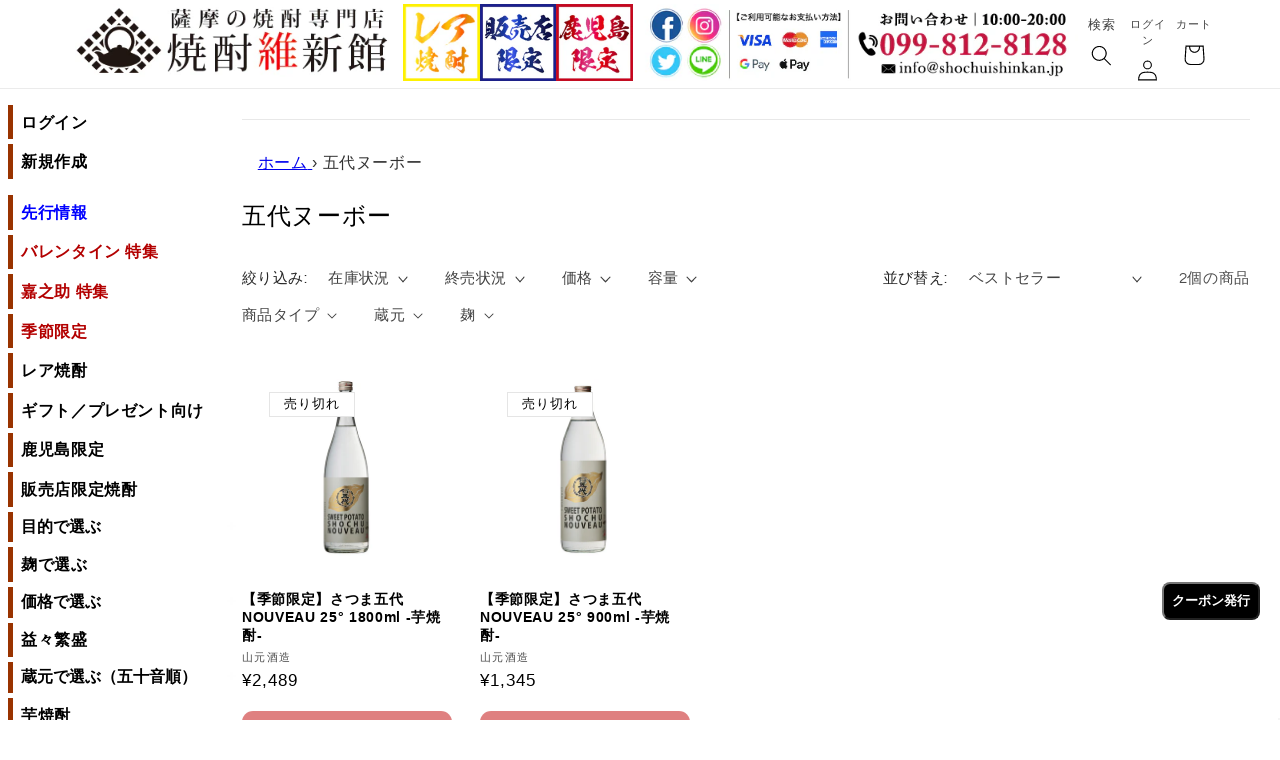

--- FILE ---
content_type: text/html; charset=utf-8
request_url: https://shochuishinkan.jp/collections/godainouveau
body_size: 39198
content:
<!doctype html>
<html class="no-js" lang="ja">
  <head>
    <!-- Google Tag Manager -->
<script>(function(w,d,s,l,i){w[l]=w[l]||[];w[l].push({'gtm.start':
new Date().getTime(),event:'gtm.js'});var f=d.getElementsByTagName(s)[0],
j=d.createElement(s),dl=l!='dataLayer'?'&l='+l:'';j.async=true;j.src=
'https://www.googletagmanager.com/gtm.js?id='+i+dl;f.parentNode.insertBefore(j,f);
})(window,document,'script','dataLayer','GTM-NX42SKQT');</script>
<!-- End Google Tag Manager -->
    <meta charset="utf-8">
    <meta http-equiv="X-UA-Compatible" content="IE=edge">
    <meta name="viewport" content="width=device-width,initial-scale=1">
    <meta name="theme-color" content="">
    <link rel="canonical" href="https://shochuishinkan.jp/collections/godainouveau"><link rel="icon" type="image/png" href="//shochuishinkan.jp/cdn/shop/files/favicon.png?crop=center&height=32&v=1696131453&width=32"><link rel="preconnect" href="https://fonts.shopifycdn.com" crossorigin><title>
      五代ヌーボー
 &ndash; 鹿児島の焼酎専門店 焼酎維新館</title>

    

    

<meta property="og:site_name" content="鹿児島の焼酎専門店 焼酎維新館">
<meta property="og:url" content="https://shochuishinkan.jp/collections/godainouveau">
<meta property="og:title" content="五代ヌーボー">
<meta property="og:type" content="website">
<meta property="og:description" content="芋焼酎・鹿児島限定・プレミア焼酎（魔王、三岳、伊佐美）を買うなら鹿児島中央駅アミュプラザ内の焼酎維新館！ギフトやプレゼントに最適な焼酎維新館限定のおすすめ焼酎や薩摩揚げが入ったギフトセットをどうぞ♪お中元・お歳暮・お祝いごとにもぜひご利用下さい。店舗には約800種類の銘柄があります。
本格焼酎は糖質0・プリン体0・低カロリーです。"><meta property="og:image" content="http://shochuishinkan.jp/cdn/shop/files/sns-logo.jpg?v=1730432122">
  <meta property="og:image:secure_url" content="https://shochuishinkan.jp/cdn/shop/files/sns-logo.jpg?v=1730432122">
  <meta property="og:image:width" content="1200">
  <meta property="og:image:height" content="628"><meta name="twitter:site" content="@shochuishinkan"><meta name="twitter:card" content="summary_large_image">
<meta name="twitter:title" content="五代ヌーボー">
<meta name="twitter:description" content="芋焼酎・鹿児島限定・プレミア焼酎（魔王、三岳、伊佐美）を買うなら鹿児島中央駅アミュプラザ内の焼酎維新館！ギフトやプレゼントに最適な焼酎維新館限定のおすすめ焼酎や薩摩揚げが入ったギフトセットをどうぞ♪お中元・お歳暮・お祝いごとにもぜひご利用下さい。店舗には約800種類の銘柄があります。
本格焼酎は糖質0・プリン体0・低カロリーです。">


    <script src="//shochuishinkan.jp/cdn/shop/t/11/assets/constants.js?v=58251544750838685771705806091" defer="defer"></script>
    <script src="//shochuishinkan.jp/cdn/shop/t/11/assets/pubsub.js?v=158357773527763999511705806091" defer="defer"></script>
    <script src="//shochuishinkan.jp/cdn/shop/t/11/assets/global.js?v=113367515774722599301705806091" defer="defer"></script><script src="//shochuishinkan.jp/cdn/shop/t/11/assets/animations.js?v=88693664871331136111705806091" defer="defer"></script><script>window.performance && window.performance.mark && window.performance.mark('shopify.content_for_header.start');</script><meta name="google-site-verification" content="kHVZWH8yUiYvp-4uR41WeU6nZ5qM-EdSRQpWQtiLJPI">
<meta id="shopify-digital-wallet" name="shopify-digital-wallet" content="/12112330848/digital_wallets/dialog">
<meta name="shopify-checkout-api-token" content="df373b4bd8a4eace80b4825e2cf9672e">
<link rel="alternate" type="application/atom+xml" title="Feed" href="/collections/godainouveau.atom" />
<link rel="alternate" type="application/json+oembed" href="https://shochuishinkan.jp/collections/godainouveau.oembed">
<script async="async" src="/checkouts/internal/preloads.js?locale=ja-JP"></script>
<script id="apple-pay-shop-capabilities" type="application/json">{"shopId":12112330848,"countryCode":"JP","currencyCode":"JPY","merchantCapabilities":["supports3DS"],"merchantId":"gid:\/\/shopify\/Shop\/12112330848","merchantName":"鹿児島の焼酎専門店 焼酎維新館","requiredBillingContactFields":["postalAddress","email","phone"],"requiredShippingContactFields":["postalAddress","email","phone"],"shippingType":"shipping","supportedNetworks":["visa","masterCard","amex","jcb","discover"],"total":{"type":"pending","label":"鹿児島の焼酎専門店 焼酎維新館","amount":"1.00"},"shopifyPaymentsEnabled":true,"supportsSubscriptions":true}</script>
<script id="shopify-features" type="application/json">{"accessToken":"df373b4bd8a4eace80b4825e2cf9672e","betas":["rich-media-storefront-analytics"],"domain":"shochuishinkan.jp","predictiveSearch":false,"shopId":12112330848,"locale":"ja"}</script>
<script>var Shopify = Shopify || {};
Shopify.shop = "shochu-ishinkan.myshopify.com";
Shopify.locale = "ja";
Shopify.currency = {"active":"JPY","rate":"1.0"};
Shopify.country = "JP";
Shopify.theme = {"name":"焼酎維新館_20241101","id":139346116856,"schema_name":"Refresh","schema_version":"12.0.0","theme_store_id":1567,"role":"main"};
Shopify.theme.handle = "null";
Shopify.theme.style = {"id":null,"handle":null};
Shopify.cdnHost = "shochuishinkan.jp/cdn";
Shopify.routes = Shopify.routes || {};
Shopify.routes.root = "/";</script>
<script type="module">!function(o){(o.Shopify=o.Shopify||{}).modules=!0}(window);</script>
<script>!function(o){function n(){var o=[];function n(){o.push(Array.prototype.slice.apply(arguments))}return n.q=o,n}var t=o.Shopify=o.Shopify||{};t.loadFeatures=n(),t.autoloadFeatures=n()}(window);</script>
<script id="shop-js-analytics" type="application/json">{"pageType":"collection"}</script>
<script defer="defer" async type="module" src="//shochuishinkan.jp/cdn/shopifycloud/shop-js/modules/v2/client.init-shop-cart-sync_CZKilf07.ja.esm.js"></script>
<script defer="defer" async type="module" src="//shochuishinkan.jp/cdn/shopifycloud/shop-js/modules/v2/chunk.common_rlhnONO2.esm.js"></script>
<script type="module">
  await import("//shochuishinkan.jp/cdn/shopifycloud/shop-js/modules/v2/client.init-shop-cart-sync_CZKilf07.ja.esm.js");
await import("//shochuishinkan.jp/cdn/shopifycloud/shop-js/modules/v2/chunk.common_rlhnONO2.esm.js");

  window.Shopify.SignInWithShop?.initShopCartSync?.({"fedCMEnabled":true,"windoidEnabled":true});

</script>
<script>(function() {
  var isLoaded = false;
  function asyncLoad() {
    if (isLoaded) return;
    isLoaded = true;
    var urls = ["https:\/\/sliderapp.hulkapps.com\/assets\/js\/slider.js?shop=shochu-ishinkan.myshopify.com","https:\/\/example.com\/my_script.js?shop=shochu-ishinkan.myshopify.com","https:\/\/cdn-widgetsrepository.yotpo.com\/v1\/loader\/LjmzEKBjEBI3DSm4d6a0SR2XvJrvE5sEMseC1kza?shop=shochu-ishinkan.myshopify.com","https:\/\/cdn.hextom.com\/js\/ultimatesalesboost.js?shop=shochu-ishinkan.myshopify.com"];
    for (var i = 0; i < urls.length; i++) {
      var s = document.createElement('script');
      s.type = 'text/javascript';
      s.async = true;
      s.src = urls[i];
      var x = document.getElementsByTagName('script')[0];
      x.parentNode.insertBefore(s, x);
    }
  };
  if(window.attachEvent) {
    window.attachEvent('onload', asyncLoad);
  } else {
    window.addEventListener('load', asyncLoad, false);
  }
})();</script>
<script id="__st">var __st={"a":12112330848,"offset":32400,"reqid":"21c61c7a-5ee2-4574-95c4-8052fae10be3-1769028619","pageurl":"shochuishinkan.jp\/collections\/godainouveau","u":"08629936e5f2","p":"collection","rtyp":"collection","rid":403188908280};</script>
<script>window.ShopifyPaypalV4VisibilityTracking = true;</script>
<script id="captcha-bootstrap">!function(){'use strict';const t='contact',e='account',n='new_comment',o=[[t,t],['blogs',n],['comments',n],[t,'customer']],c=[[e,'customer_login'],[e,'guest_login'],[e,'recover_customer_password'],[e,'create_customer']],r=t=>t.map((([t,e])=>`form[action*='/${t}']:not([data-nocaptcha='true']) input[name='form_type'][value='${e}']`)).join(','),a=t=>()=>t?[...document.querySelectorAll(t)].map((t=>t.form)):[];function s(){const t=[...o],e=r(t);return a(e)}const i='password',u='form_key',d=['recaptcha-v3-token','g-recaptcha-response','h-captcha-response',i],f=()=>{try{return window.sessionStorage}catch{return}},m='__shopify_v',_=t=>t.elements[u];function p(t,e,n=!1){try{const o=window.sessionStorage,c=JSON.parse(o.getItem(e)),{data:r}=function(t){const{data:e,action:n}=t;return t[m]||n?{data:e,action:n}:{data:t,action:n}}(c);for(const[e,n]of Object.entries(r))t.elements[e]&&(t.elements[e].value=n);n&&o.removeItem(e)}catch(o){console.error('form repopulation failed',{error:o})}}const l='form_type',E='cptcha';function T(t){t.dataset[E]=!0}const w=window,h=w.document,L='Shopify',v='ce_forms',y='captcha';let A=!1;((t,e)=>{const n=(g='f06e6c50-85a8-45c8-87d0-21a2b65856fe',I='https://cdn.shopify.com/shopifycloud/storefront-forms-hcaptcha/ce_storefront_forms_captcha_hcaptcha.v1.5.2.iife.js',D={infoText:'hCaptchaによる保護',privacyText:'プライバシー',termsText:'利用規約'},(t,e,n)=>{const o=w[L][v],c=o.bindForm;if(c)return c(t,g,e,D).then(n);var r;o.q.push([[t,g,e,D],n]),r=I,A||(h.body.append(Object.assign(h.createElement('script'),{id:'captcha-provider',async:!0,src:r})),A=!0)});var g,I,D;w[L]=w[L]||{},w[L][v]=w[L][v]||{},w[L][v].q=[],w[L][y]=w[L][y]||{},w[L][y].protect=function(t,e){n(t,void 0,e),T(t)},Object.freeze(w[L][y]),function(t,e,n,w,h,L){const[v,y,A,g]=function(t,e,n){const i=e?o:[],u=t?c:[],d=[...i,...u],f=r(d),m=r(i),_=r(d.filter((([t,e])=>n.includes(e))));return[a(f),a(m),a(_),s()]}(w,h,L),I=t=>{const e=t.target;return e instanceof HTMLFormElement?e:e&&e.form},D=t=>v().includes(t);t.addEventListener('submit',(t=>{const e=I(t);if(!e)return;const n=D(e)&&!e.dataset.hcaptchaBound&&!e.dataset.recaptchaBound,o=_(e),c=g().includes(e)&&(!o||!o.value);(n||c)&&t.preventDefault(),c&&!n&&(function(t){try{if(!f())return;!function(t){const e=f();if(!e)return;const n=_(t);if(!n)return;const o=n.value;o&&e.removeItem(o)}(t);const e=Array.from(Array(32),(()=>Math.random().toString(36)[2])).join('');!function(t,e){_(t)||t.append(Object.assign(document.createElement('input'),{type:'hidden',name:u})),t.elements[u].value=e}(t,e),function(t,e){const n=f();if(!n)return;const o=[...t.querySelectorAll(`input[type='${i}']`)].map((({name:t})=>t)),c=[...d,...o],r={};for(const[a,s]of new FormData(t).entries())c.includes(a)||(r[a]=s);n.setItem(e,JSON.stringify({[m]:1,action:t.action,data:r}))}(t,e)}catch(e){console.error('failed to persist form',e)}}(e),e.submit())}));const S=(t,e)=>{t&&!t.dataset[E]&&(n(t,e.some((e=>e===t))),T(t))};for(const o of['focusin','change'])t.addEventListener(o,(t=>{const e=I(t);D(e)&&S(e,y())}));const B=e.get('form_key'),M=e.get(l),P=B&&M;t.addEventListener('DOMContentLoaded',(()=>{const t=y();if(P)for(const e of t)e.elements[l].value===M&&p(e,B);[...new Set([...A(),...v().filter((t=>'true'===t.dataset.shopifyCaptcha))])].forEach((e=>S(e,t)))}))}(h,new URLSearchParams(w.location.search),n,t,e,['guest_login'])})(!0,!0)}();</script>
<script integrity="sha256-4kQ18oKyAcykRKYeNunJcIwy7WH5gtpwJnB7kiuLZ1E=" data-source-attribution="shopify.loadfeatures" defer="defer" src="//shochuishinkan.jp/cdn/shopifycloud/storefront/assets/storefront/load_feature-a0a9edcb.js" crossorigin="anonymous"></script>
<script data-source-attribution="shopify.dynamic_checkout.dynamic.init">var Shopify=Shopify||{};Shopify.PaymentButton=Shopify.PaymentButton||{isStorefrontPortableWallets:!0,init:function(){window.Shopify.PaymentButton.init=function(){};var t=document.createElement("script");t.src="https://shochuishinkan.jp/cdn/shopifycloud/portable-wallets/latest/portable-wallets.ja.js",t.type="module",document.head.appendChild(t)}};
</script>
<script data-source-attribution="shopify.dynamic_checkout.buyer_consent">
  function portableWalletsHideBuyerConsent(e){var t=document.getElementById("shopify-buyer-consent"),n=document.getElementById("shopify-subscription-policy-button");t&&n&&(t.classList.add("hidden"),t.setAttribute("aria-hidden","true"),n.removeEventListener("click",e))}function portableWalletsShowBuyerConsent(e){var t=document.getElementById("shopify-buyer-consent"),n=document.getElementById("shopify-subscription-policy-button");t&&n&&(t.classList.remove("hidden"),t.removeAttribute("aria-hidden"),n.addEventListener("click",e))}window.Shopify?.PaymentButton&&(window.Shopify.PaymentButton.hideBuyerConsent=portableWalletsHideBuyerConsent,window.Shopify.PaymentButton.showBuyerConsent=portableWalletsShowBuyerConsent);
</script>
<script data-source-attribution="shopify.dynamic_checkout.cart.bootstrap">document.addEventListener("DOMContentLoaded",(function(){function t(){return document.querySelector("shopify-accelerated-checkout-cart, shopify-accelerated-checkout")}if(t())Shopify.PaymentButton.init();else{new MutationObserver((function(e,n){t()&&(Shopify.PaymentButton.init(),n.disconnect())})).observe(document.body,{childList:!0,subtree:!0})}}));
</script>
<link id="shopify-accelerated-checkout-styles" rel="stylesheet" media="screen" href="https://shochuishinkan.jp/cdn/shopifycloud/portable-wallets/latest/accelerated-checkout-backwards-compat.css" crossorigin="anonymous">
<style id="shopify-accelerated-checkout-cart">
        #shopify-buyer-consent {
  margin-top: 1em;
  display: inline-block;
  width: 100%;
}

#shopify-buyer-consent.hidden {
  display: none;
}

#shopify-subscription-policy-button {
  background: none;
  border: none;
  padding: 0;
  text-decoration: underline;
  font-size: inherit;
  cursor: pointer;
}

#shopify-subscription-policy-button::before {
  box-shadow: none;
}

      </style>
<script id="sections-script" data-sections="header_new" defer="defer" src="//shochuishinkan.jp/cdn/shop/t/11/compiled_assets/scripts.js?v=27200"></script>
<script>window.performance && window.performance.mark && window.performance.mark('shopify.content_for_header.end');</script>


    <style data-shopify>
      @font-face {
  font-family: Questrial;
  font-weight: 400;
  font-style: normal;
  font-display: swap;
  src: url("//shochuishinkan.jp/cdn/fonts/questrial/questrial_n4.66abac5d8209a647b4bf8089b0451928ef144c07.woff2") format("woff2"),
       url("//shochuishinkan.jp/cdn/fonts/questrial/questrial_n4.e86c53e77682db9bf4b0ee2dd71f214dc16adda4.woff") format("woff");
}

      
      
      
      @font-face {
  font-family: Archivo;
  font-weight: 700;
  font-style: normal;
  font-display: swap;
  src: url("//shochuishinkan.jp/cdn/fonts/archivo/archivo_n7.651b020b3543640c100112be6f1c1b8e816c7f13.woff2") format("woff2"),
       url("//shochuishinkan.jp/cdn/fonts/archivo/archivo_n7.7e9106d320e6594976a7dcb57957f3e712e83c96.woff") format("woff");
}


      
        :root,
        .color-background-1 {
          --color-background: 255,255,255;
        
          --gradient-background: #ffffff;
        

        

        --color-foreground: 0,0,0;
        --color-background-contrast: 191,191,191;
        --color-shadow: 0,0,0;
        --color-button: 227,36,2;
        --color-button-text: 255,255,255;
        --color-secondary-button: 255,255,255;
        --color-secondary-button-text: 0,0,0;
        --color-link: 0,0,0;
        --color-badge-foreground: 0,0,0;
        --color-badge-background: 255,255,255;
        --color-badge-border: 0,0,0;
        --payment-terms-background-color: rgb(255 255 255);
      }
      
        
        .color-background-2 {
          --color-background: 255,255,255;
        
          --gradient-background: #ffffff;
        

        

        --color-foreground: 0,0,0;
        --color-background-contrast: 191,191,191;
        --color-shadow: 0,0,0;
        --color-button: 14,27,77;
        --color-button-text: 255,255,255;
        --color-secondary-button: 255,255,255;
        --color-secondary-button-text: 14,27,77;
        --color-link: 14,27,77;
        --color-badge-foreground: 0,0,0;
        --color-badge-background: 255,255,255;
        --color-badge-border: 0,0,0;
        --payment-terms-background-color: rgb(255 255 255);
      }
      
        
        .color-inverse {
          --color-background: 14,27,77;
        
          --gradient-background: #0e1b4d;
        

        

        --color-foreground: 255,255,255;
        --color-background-contrast: 18,35,99;
        --color-shadow: 14,27,77;
        --color-button: 255,255,255;
        --color-button-text: 14,27,77;
        --color-secondary-button: 14,27,77;
        --color-secondary-button-text: 255,255,255;
        --color-link: 255,255,255;
        --color-badge-foreground: 255,255,255;
        --color-badge-background: 14,27,77;
        --color-badge-border: 255,255,255;
        --payment-terms-background-color: rgb(14 27 77);
      }
      
        
        .color-accent-1 {
          --color-background: 71,112,219;
        
          --gradient-background: #4770db;
        

        

        --color-foreground: 255,255,255;
        --color-background-contrast: 27,57,136;
        --color-shadow: 14,27,77;
        --color-button: 255,255,255;
        --color-button-text: 71,112,219;
        --color-secondary-button: 71,112,219;
        --color-secondary-button-text: 255,255,255;
        --color-link: 255,255,255;
        --color-badge-foreground: 255,255,255;
        --color-badge-background: 71,112,219;
        --color-badge-border: 255,255,255;
        --payment-terms-background-color: rgb(71 112 219);
      }
      
        
        .color-accent-2 {
          --color-background: 227,36,2;
        
          --gradient-background: #e32402;
        

        

        --color-foreground: 255,255,255;
        --color-background-contrast: 101,16,1;
        --color-shadow: 14,27,77;
        --color-button: 255,255,255;
        --color-button-text: 227,36,2;
        --color-secondary-button: 227,36,2;
        --color-secondary-button-text: 255,255,255;
        --color-link: 255,255,255;
        --color-badge-foreground: 255,255,255;
        --color-badge-background: 227,36,2;
        --color-badge-border: 255,255,255;
        --payment-terms-background-color: rgb(227 36 2);
      }
      
        
        .color-scheme-fd47dcec-23cf-4a58-b36c-0a87c391cd5d {
          --color-background: 255,0,57;
        
          --gradient-background: #ff0039;
        

        

        --color-foreground: 14,27,77;
        --color-background-contrast: 128,0,28;
        --color-shadow: 14,27,77;
        --color-button: 71,112,219;
        --color-button-text: 239,240,245;
        --color-secondary-button: 255,0,57;
        --color-secondary-button-text: 14,27,77;
        --color-link: 14,27,77;
        --color-badge-foreground: 14,27,77;
        --color-badge-background: 255,0,57;
        --color-badge-border: 14,27,77;
        --payment-terms-background-color: rgb(255 0 57);
      }
      
        
        .color-scheme-01059080-8af6-49d8-8a51-9de91aa25ff9 {
          --color-background: 255,255,255;
        
          --gradient-background: #ffffff;
        

        

        --color-foreground: 0,0,0;
        --color-background-contrast: 191,191,191;
        --color-shadow: 14,27,77;
        --color-button: 191,0,0;
        --color-button-text: 191,0,0;
        --color-secondary-button: 255,255,255;
        --color-secondary-button-text: 191,0,0;
        --color-link: 191,0,0;
        --color-badge-foreground: 0,0,0;
        --color-badge-background: 255,255,255;
        --color-badge-border: 0,0,0;
        --payment-terms-background-color: rgb(255 255 255);
      }
      

      body, .color-background-1, .color-background-2, .color-inverse, .color-accent-1, .color-accent-2, .color-scheme-fd47dcec-23cf-4a58-b36c-0a87c391cd5d, .color-scheme-01059080-8af6-49d8-8a51-9de91aa25ff9 {
        color: rgba(var(--color-foreground), 0.75);
        background-color: rgb(var(--color-background));
      }

      :root {
        --font-body-family: Questrial, sans-serif;
        --font-body-style: normal;
        --font-body-weight: 400;
        --font-body-weight-bold: 700;

        --font-heading-family: Archivo, sans-serif;
        --font-heading-style: normal;
        --font-heading-weight: 700;

        --font-body-scale: 1.05;
        --font-heading-scale: 1.0476190476190477;

        --media-padding: px;
        --media-border-opacity: 0.1;
        --media-border-width: 0px;
        --media-radius: 20px;
        --media-shadow-opacity: 0.0;
        --media-shadow-horizontal-offset: 0px;
        --media-shadow-vertical-offset: 4px;
        --media-shadow-blur-radius: 5px;
        --media-shadow-visible: 0;

        --page-width: 120rem;
        --page-width-margin: 0rem;

        --product-card-image-padding: 1.6rem;
        --product-card-corner-radius: 1.8rem;
        --product-card-text-alignment: left;
        --product-card-border-width: 0.1rem;
        --product-card-border-opacity: 1.0;
        --product-card-shadow-opacity: 0.0;
        --product-card-shadow-visible: 0;
        --product-card-shadow-horizontal-offset: 0.0rem;
        --product-card-shadow-vertical-offset: 0.4rem;
        --product-card-shadow-blur-radius: 0.5rem;

        --collection-card-image-padding: 1.6rem;
        --collection-card-corner-radius: 1.8rem;
        --collection-card-text-alignment: left;
        --collection-card-border-width: 0.1rem;
        --collection-card-border-opacity: 1.0;
        --collection-card-shadow-opacity: 0.0;
        --collection-card-shadow-visible: 0;
        --collection-card-shadow-horizontal-offset: 0.0rem;
        --collection-card-shadow-vertical-offset: 0.4rem;
        --collection-card-shadow-blur-radius: 0.5rem;

        --blog-card-image-padding: 1.6rem;
        --blog-card-corner-radius: 1.8rem;
        --blog-card-text-alignment: left;
        --blog-card-border-width: 0.1rem;
        --blog-card-border-opacity: 1.0;
        --blog-card-shadow-opacity: 0.0;
        --blog-card-shadow-visible: 0;
        --blog-card-shadow-horizontal-offset: 0.0rem;
        --blog-card-shadow-vertical-offset: 0.4rem;
        --blog-card-shadow-blur-radius: 0.5rem;

        --badge-corner-radius: 0.0rem;

        --popup-border-width: 1px;
        --popup-border-opacity: 0.1;
        --popup-corner-radius: 18px;
        --popup-shadow-opacity: 0.0;
        --popup-shadow-horizontal-offset: 0px;
        --popup-shadow-vertical-offset: 4px;
        --popup-shadow-blur-radius: 5px;

        --drawer-border-width: 0px;
        --drawer-border-opacity: 0.1;
        --drawer-shadow-opacity: 0.0;
        --drawer-shadow-horizontal-offset: 0px;
        --drawer-shadow-vertical-offset: 4px;
        --drawer-shadow-blur-radius: 5px;

        --spacing-sections-desktop: 0px;
        --spacing-sections-mobile: 0px;

        --grid-desktop-vertical-spacing: 28px;
        --grid-desktop-horizontal-spacing: 28px;
        --grid-mobile-vertical-spacing: 14px;
        --grid-mobile-horizontal-spacing: 14px;

        --text-boxes-border-opacity: 0.1;
        --text-boxes-border-width: 0px;
        --text-boxes-radius: 20px;
        --text-boxes-shadow-opacity: 0.0;
        --text-boxes-shadow-visible: 0;
        --text-boxes-shadow-horizontal-offset: 0px;
        --text-boxes-shadow-vertical-offset: 4px;
        --text-boxes-shadow-blur-radius: 5px;

        --buttons-radius: 10px;
        --buttons-radius-outset: 11px;
        --buttons-border-width: 1px;
        --buttons-border-opacity: 1.0;
        --buttons-shadow-opacity: 0.0;
        --buttons-shadow-visible: 0;
        --buttons-shadow-horizontal-offset: 0px;
        --buttons-shadow-vertical-offset: 0px;
        --buttons-shadow-blur-radius: 0px;
        --buttons-border-offset: 0.3px;

        --inputs-radius: 26px;
        --inputs-border-width: 1px;
        --inputs-border-opacity: 0.55;
        --inputs-shadow-opacity: 0.0;
        --inputs-shadow-horizontal-offset: 0px;
        --inputs-margin-offset: 0px;
        --inputs-shadow-vertical-offset: 4px;
        --inputs-shadow-blur-radius: 5px;
        --inputs-radius-outset: 27px;

        --variant-pills-radius: 40px;
        --variant-pills-border-width: 1px;
        --variant-pills-border-opacity: 0.55;
        --variant-pills-shadow-opacity: 0.0;
        --variant-pills-shadow-horizontal-offset: 0px;
        --variant-pills-shadow-vertical-offset: 4px;
        --variant-pills-shadow-blur-radius: 5px;
      }

      *,
      *::before,
      *::after {
        box-sizing: inherit;
      }

      html {
        box-sizing: border-box;
        font-size: calc(var(--font-body-scale) * 62.5%);
        height: 100%;
      }

      body {
        display: grid;
        grid-template-rows: auto auto 1fr auto;
        grid-template-columns: 100%;
        min-height: 100%;
        margin: 0;
        font-size: 1.5rem;
        letter-spacing: 0.06rem;
        line-height: calc(1 + 0.8 / var(--font-body-scale));
        font-family: var(--font-body-family);
        font-style: var(--font-body-style);
        font-weight: var(--font-body-weight);
      }

      @media screen and (min-width: 750px) {
        body {
          font-size: 1.6rem;
        }
      }
    </style>

    <link href="//shochuishinkan.jp/cdn/shop/t/11/assets/base.css?v=99039827565042189791758176554" rel="stylesheet" type="text/css" media="all" />
<link rel="preload" as="font" href="//shochuishinkan.jp/cdn/fonts/questrial/questrial_n4.66abac5d8209a647b4bf8089b0451928ef144c07.woff2" type="font/woff2" crossorigin><link rel="preload" as="font" href="//shochuishinkan.jp/cdn/fonts/archivo/archivo_n7.651b020b3543640c100112be6f1c1b8e816c7f13.woff2" type="font/woff2" crossorigin><link
        rel="stylesheet"
        href="//shochuishinkan.jp/cdn/shop/t/11/assets/component-predictive-search.css?v=118923337488134913561705806091"
        media="print"
        onload="this.media='all'"
      ><script>
      document.documentElement.className = document.documentElement.className.replace('no-js', 'js');
      if (Shopify.designMode) {
        document.documentElement.classList.add('shopify-design-mode');
      }
    </script>

<script>
  document.addEventListener("DOMContentLoaded", function() {
    // サブメニューの表示・非表示を切り替える関数
    function toggleSubmenu(event) {
      const button = event.target.closest('button');
      const submenuId = button.getAttribute('aria-controls');
      const submenu = document.getElementById(submenuId);

      const isExpanded = button.getAttribute('aria-expanded') === 'true';
      button.setAttribute('aria-expanded', !isExpanded);
      submenu.style.display = isExpanded ? 'none' : 'block';
      submenu.setAttribute('aria-hidden', isExpanded);
    
      // プラスマイナスの変更
      const icon = button.querySelector('.site-nav__link__text');
      icon.textContent = isExpanded ? '+' : '-';
    }
    
    // すべてのサブメニューボタンにイベントリスナーを追加
    const submenuButtons = document.querySelectorAll('.site-nav__expand');
    submenuButtons.forEach(button => {
      button.addEventListener('click', toggleSubmenu);
    });
  });
</script>
    
  <!-- BEGIN app block: shopify://apps/yotpo-product-reviews/blocks/settings/eb7dfd7d-db44-4334-bc49-c893b51b36cf -->


  <script type="text/javascript" src="https://cdn-widgetsrepository.yotpo.com/v1/loader/LjmzEKBjEBI3DSm4d6a0SR2XvJrvE5sEMseC1kza?languageCode=ja" async></script>



  
<!-- END app block --><!-- BEGIN app block: shopify://apps//blocks/star_rating/910a1be4-9d9f-4a91-9a6d-25d87b6f52da --><script>
    var script = document.createElement('script');
    //script.src = 'https://d1rptoks75ofg9.cloudfront.net/shochu-ishinkan.myshopify.com.js'; //ST
    script.src = 'https://d1qnl12h46g6qu.cloudfront.net/shochu-ishinkan.myshopify.com.js';
    script.async = true;
    document.head.appendChild(script);
</script>

<script>
  document.addEventListener("DOMContentLoaded", function() {
    if(document.getElementById('checkout')){
      document.getElementById('checkout').addEventListener('click',function(e){ 
        let fileds = document.getElementsByClassName('_NGC_CFA_note_field');
        let goNextPage = true;
        for (let a = 0; a < fileds.length; a++) {
          const item = fileds[a];
          if (document.getElementById('checknull_'+item.id)) {
            let filedsTag = item.tagName;
            let filedsType = item.type;
            let filedsValue = item.value;
            let filedsName = item.name;
            let isNullOrNot = document.getElementById('checknull_'+item.id).value;
            let errMessage = document.getElementById('errMessage_'+item.id).value;
            if ((filedsTag == "INPUT" && filedsType == "text") || filedsTag == "TEXTAREA" || filedsTag == "SELECT") {
              if((filedsValue == '' || filedsValue == '選択なし') && isNullOrNot == 'must' && errMessage !=''){
                e.preventDefault();
                document.getElementById('displayerrMessage_'+item.id).innerHTML= errMessage;
                goNextPage = false;
              } else if(isNullOrNot != 'must' && filedsValue == ''){
                  if(document.getElementById(item.id)){
                    document.getElementById(item.id).value = ' ';
                  }            
              } else{
                document.getElementById('displayerrMessage_'+item.id).innerHTML='';
              }
            }
            if ((filedsTag == "INPUT" && filedsType == "radio") || (filedsTag == "INPUT" && filedsType == "checkbox")) {
              let els = Array.from(document.getElementsByName(filedsName));
              let rs = els.filter(el => el.checked == true);
              if(isNullOrNot == 'must' && errMessage !='' && rs.length == 0){
                e.preventDefault();      
                document.getElementById('displayerrMessage_'+item.id).innerHTML= errMessage;
                goNextPage = false;
              }else{
                document.getElementById('displayerrMessage_'+item.id).innerHTML='';
              }
            }
          }
        }
        if(checkDateAviliableBeforeClickingCheckOut(e) && goNextPage){
          addUpdateNGCCartAttributesToCheckOut().then(() => {
            window.location.href = '/checkout'; 
          });
        }
      })
    }
  });
</script>



<!-- END app block --><link href="https://monorail-edge.shopifysvc.com" rel="dns-prefetch">
<script>(function(){if ("sendBeacon" in navigator && "performance" in window) {try {var session_token_from_headers = performance.getEntriesByType('navigation')[0].serverTiming.find(x => x.name == '_s').description;} catch {var session_token_from_headers = undefined;}var session_cookie_matches = document.cookie.match(/_shopify_s=([^;]*)/);var session_token_from_cookie = session_cookie_matches && session_cookie_matches.length === 2 ? session_cookie_matches[1] : "";var session_token = session_token_from_headers || session_token_from_cookie || "";function handle_abandonment_event(e) {var entries = performance.getEntries().filter(function(entry) {return /monorail-edge.shopifysvc.com/.test(entry.name);});if (!window.abandonment_tracked && entries.length === 0) {window.abandonment_tracked = true;var currentMs = Date.now();var navigation_start = performance.timing.navigationStart;var payload = {shop_id: 12112330848,url: window.location.href,navigation_start,duration: currentMs - navigation_start,session_token,page_type: "collection"};window.navigator.sendBeacon("https://monorail-edge.shopifysvc.com/v1/produce", JSON.stringify({schema_id: "online_store_buyer_site_abandonment/1.1",payload: payload,metadata: {event_created_at_ms: currentMs,event_sent_at_ms: currentMs}}));}}window.addEventListener('pagehide', handle_abandonment_event);}}());</script>
<script id="web-pixels-manager-setup">(function e(e,d,r,n,o){if(void 0===o&&(o={}),!Boolean(null===(a=null===(i=window.Shopify)||void 0===i?void 0:i.analytics)||void 0===a?void 0:a.replayQueue)){var i,a;window.Shopify=window.Shopify||{};var t=window.Shopify;t.analytics=t.analytics||{};var s=t.analytics;s.replayQueue=[],s.publish=function(e,d,r){return s.replayQueue.push([e,d,r]),!0};try{self.performance.mark("wpm:start")}catch(e){}var l=function(){var e={modern:/Edge?\/(1{2}[4-9]|1[2-9]\d|[2-9]\d{2}|\d{4,})\.\d+(\.\d+|)|Firefox\/(1{2}[4-9]|1[2-9]\d|[2-9]\d{2}|\d{4,})\.\d+(\.\d+|)|Chrom(ium|e)\/(9{2}|\d{3,})\.\d+(\.\d+|)|(Maci|X1{2}).+ Version\/(15\.\d+|(1[6-9]|[2-9]\d|\d{3,})\.\d+)([,.]\d+|)( \(\w+\)|)( Mobile\/\w+|) Safari\/|Chrome.+OPR\/(9{2}|\d{3,})\.\d+\.\d+|(CPU[ +]OS|iPhone[ +]OS|CPU[ +]iPhone|CPU IPhone OS|CPU iPad OS)[ +]+(15[._]\d+|(1[6-9]|[2-9]\d|\d{3,})[._]\d+)([._]\d+|)|Android:?[ /-](13[3-9]|1[4-9]\d|[2-9]\d{2}|\d{4,})(\.\d+|)(\.\d+|)|Android.+Firefox\/(13[5-9]|1[4-9]\d|[2-9]\d{2}|\d{4,})\.\d+(\.\d+|)|Android.+Chrom(ium|e)\/(13[3-9]|1[4-9]\d|[2-9]\d{2}|\d{4,})\.\d+(\.\d+|)|SamsungBrowser\/([2-9]\d|\d{3,})\.\d+/,legacy:/Edge?\/(1[6-9]|[2-9]\d|\d{3,})\.\d+(\.\d+|)|Firefox\/(5[4-9]|[6-9]\d|\d{3,})\.\d+(\.\d+|)|Chrom(ium|e)\/(5[1-9]|[6-9]\d|\d{3,})\.\d+(\.\d+|)([\d.]+$|.*Safari\/(?![\d.]+ Edge\/[\d.]+$))|(Maci|X1{2}).+ Version\/(10\.\d+|(1[1-9]|[2-9]\d|\d{3,})\.\d+)([,.]\d+|)( \(\w+\)|)( Mobile\/\w+|) Safari\/|Chrome.+OPR\/(3[89]|[4-9]\d|\d{3,})\.\d+\.\d+|(CPU[ +]OS|iPhone[ +]OS|CPU[ +]iPhone|CPU IPhone OS|CPU iPad OS)[ +]+(10[._]\d+|(1[1-9]|[2-9]\d|\d{3,})[._]\d+)([._]\d+|)|Android:?[ /-](13[3-9]|1[4-9]\d|[2-9]\d{2}|\d{4,})(\.\d+|)(\.\d+|)|Mobile Safari.+OPR\/([89]\d|\d{3,})\.\d+\.\d+|Android.+Firefox\/(13[5-9]|1[4-9]\d|[2-9]\d{2}|\d{4,})\.\d+(\.\d+|)|Android.+Chrom(ium|e)\/(13[3-9]|1[4-9]\d|[2-9]\d{2}|\d{4,})\.\d+(\.\d+|)|Android.+(UC? ?Browser|UCWEB|U3)[ /]?(15\.([5-9]|\d{2,})|(1[6-9]|[2-9]\d|\d{3,})\.\d+)\.\d+|SamsungBrowser\/(5\.\d+|([6-9]|\d{2,})\.\d+)|Android.+MQ{2}Browser\/(14(\.(9|\d{2,})|)|(1[5-9]|[2-9]\d|\d{3,})(\.\d+|))(\.\d+|)|K[Aa][Ii]OS\/(3\.\d+|([4-9]|\d{2,})\.\d+)(\.\d+|)/},d=e.modern,r=e.legacy,n=navigator.userAgent;return n.match(d)?"modern":n.match(r)?"legacy":"unknown"}(),u="modern"===l?"modern":"legacy",c=(null!=n?n:{modern:"",legacy:""})[u],f=function(e){return[e.baseUrl,"/wpm","/b",e.hashVersion,"modern"===e.buildTarget?"m":"l",".js"].join("")}({baseUrl:d,hashVersion:r,buildTarget:u}),m=function(e){var d=e.version,r=e.bundleTarget,n=e.surface,o=e.pageUrl,i=e.monorailEndpoint;return{emit:function(e){var a=e.status,t=e.errorMsg,s=(new Date).getTime(),l=JSON.stringify({metadata:{event_sent_at_ms:s},events:[{schema_id:"web_pixels_manager_load/3.1",payload:{version:d,bundle_target:r,page_url:o,status:a,surface:n,error_msg:t},metadata:{event_created_at_ms:s}}]});if(!i)return console&&console.warn&&console.warn("[Web Pixels Manager] No Monorail endpoint provided, skipping logging."),!1;try{return self.navigator.sendBeacon.bind(self.navigator)(i,l)}catch(e){}var u=new XMLHttpRequest;try{return u.open("POST",i,!0),u.setRequestHeader("Content-Type","text/plain"),u.send(l),!0}catch(e){return console&&console.warn&&console.warn("[Web Pixels Manager] Got an unhandled error while logging to Monorail."),!1}}}}({version:r,bundleTarget:l,surface:e.surface,pageUrl:self.location.href,monorailEndpoint:e.monorailEndpoint});try{o.browserTarget=l,function(e){var d=e.src,r=e.async,n=void 0===r||r,o=e.onload,i=e.onerror,a=e.sri,t=e.scriptDataAttributes,s=void 0===t?{}:t,l=document.createElement("script"),u=document.querySelector("head"),c=document.querySelector("body");if(l.async=n,l.src=d,a&&(l.integrity=a,l.crossOrigin="anonymous"),s)for(var f in s)if(Object.prototype.hasOwnProperty.call(s,f))try{l.dataset[f]=s[f]}catch(e){}if(o&&l.addEventListener("load",o),i&&l.addEventListener("error",i),u)u.appendChild(l);else{if(!c)throw new Error("Did not find a head or body element to append the script");c.appendChild(l)}}({src:f,async:!0,onload:function(){if(!function(){var e,d;return Boolean(null===(d=null===(e=window.Shopify)||void 0===e?void 0:e.analytics)||void 0===d?void 0:d.initialized)}()){var d=window.webPixelsManager.init(e)||void 0;if(d){var r=window.Shopify.analytics;r.replayQueue.forEach((function(e){var r=e[0],n=e[1],o=e[2];d.publishCustomEvent(r,n,o)})),r.replayQueue=[],r.publish=d.publishCustomEvent,r.visitor=d.visitor,r.initialized=!0}}},onerror:function(){return m.emit({status:"failed",errorMsg:"".concat(f," has failed to load")})},sri:function(e){var d=/^sha384-[A-Za-z0-9+/=]+$/;return"string"==typeof e&&d.test(e)}(c)?c:"",scriptDataAttributes:o}),m.emit({status:"loading"})}catch(e){m.emit({status:"failed",errorMsg:(null==e?void 0:e.message)||"Unknown error"})}}})({shopId: 12112330848,storefrontBaseUrl: "https://shochuishinkan.jp",extensionsBaseUrl: "https://extensions.shopifycdn.com/cdn/shopifycloud/web-pixels-manager",monorailEndpoint: "https://monorail-edge.shopifysvc.com/unstable/produce_batch",surface: "storefront-renderer",enabledBetaFlags: ["2dca8a86"],webPixelsConfigList: [{"id":"1845133560","configuration":"{\"yotpoStoreId\":\"LjmzEKBjEBI3DSm4d6a0SR2XvJrvE5sEMseC1kza\"}","eventPayloadVersion":"v1","runtimeContext":"STRICT","scriptVersion":"8bb37a256888599d9a3d57f0551d3859","type":"APP","apiClientId":70132,"privacyPurposes":["ANALYTICS","MARKETING","SALE_OF_DATA"],"dataSharingAdjustments":{"protectedCustomerApprovalScopes":["read_customer_address","read_customer_email","read_customer_name","read_customer_personal_data","read_customer_phone"]}},{"id":"572522744","configuration":"{\"config\":\"{\\\"google_tag_ids\\\":[\\\"G-T9W9QH74GY\\\",\\\"GT-NGBR4HK\\\"],\\\"target_country\\\":\\\"JP\\\",\\\"gtag_events\\\":[{\\\"type\\\":\\\"begin_checkout\\\",\\\"action_label\\\":\\\"G-T9W9QH74GY\\\"},{\\\"type\\\":\\\"search\\\",\\\"action_label\\\":\\\"G-T9W9QH74GY\\\"},{\\\"type\\\":\\\"view_item\\\",\\\"action_label\\\":[\\\"G-T9W9QH74GY\\\",\\\"MC-7QLHGQZS48\\\"]},{\\\"type\\\":\\\"purchase\\\",\\\"action_label\\\":[\\\"G-T9W9QH74GY\\\",\\\"MC-7QLHGQZS48\\\"]},{\\\"type\\\":\\\"page_view\\\",\\\"action_label\\\":[\\\"G-T9W9QH74GY\\\",\\\"MC-7QLHGQZS48\\\"]},{\\\"type\\\":\\\"add_payment_info\\\",\\\"action_label\\\":\\\"G-T9W9QH74GY\\\"},{\\\"type\\\":\\\"add_to_cart\\\",\\\"action_label\\\":\\\"G-T9W9QH74GY\\\"}],\\\"enable_monitoring_mode\\\":false}\"}","eventPayloadVersion":"v1","runtimeContext":"OPEN","scriptVersion":"b2a88bafab3e21179ed38636efcd8a93","type":"APP","apiClientId":1780363,"privacyPurposes":[],"dataSharingAdjustments":{"protectedCustomerApprovalScopes":["read_customer_address","read_customer_email","read_customer_name","read_customer_personal_data","read_customer_phone"]}},{"id":"shopify-app-pixel","configuration":"{}","eventPayloadVersion":"v1","runtimeContext":"STRICT","scriptVersion":"0450","apiClientId":"shopify-pixel","type":"APP","privacyPurposes":["ANALYTICS","MARKETING"]},{"id":"shopify-custom-pixel","eventPayloadVersion":"v1","runtimeContext":"LAX","scriptVersion":"0450","apiClientId":"shopify-pixel","type":"CUSTOM","privacyPurposes":["ANALYTICS","MARKETING"]}],isMerchantRequest: false,initData: {"shop":{"name":"鹿児島の焼酎専門店 焼酎維新館","paymentSettings":{"currencyCode":"JPY"},"myshopifyDomain":"shochu-ishinkan.myshopify.com","countryCode":"JP","storefrontUrl":"https:\/\/shochuishinkan.jp"},"customer":null,"cart":null,"checkout":null,"productVariants":[],"purchasingCompany":null},},"https://shochuishinkan.jp/cdn","fcfee988w5aeb613cpc8e4bc33m6693e112",{"modern":"","legacy":""},{"shopId":"12112330848","storefrontBaseUrl":"https:\/\/shochuishinkan.jp","extensionBaseUrl":"https:\/\/extensions.shopifycdn.com\/cdn\/shopifycloud\/web-pixels-manager","surface":"storefront-renderer","enabledBetaFlags":"[\"2dca8a86\"]","isMerchantRequest":"false","hashVersion":"fcfee988w5aeb613cpc8e4bc33m6693e112","publish":"custom","events":"[[\"page_viewed\",{}],[\"collection_viewed\",{\"collection\":{\"id\":\"403188908280\",\"title\":\"五代ヌーボー\",\"productVariants\":[{\"price\":{\"amount\":2489.0,\"currencyCode\":\"JPY\"},\"product\":{\"title\":\"【季節限定】さつま五代 NOUVEAU 25° 1800ml -芋焼酎-\",\"vendor\":\"山元酒造\",\"id\":\"4285708402784\",\"untranslatedTitle\":\"【季節限定】さつま五代 NOUVEAU 25° 1800ml -芋焼酎-\",\"url\":\"\/products\/4989489142066\",\"type\":\"芋焼酎\"},\"id\":\"41855115952376\",\"image\":{\"src\":\"\/\/shochuishinkan.jp\/cdn\/shop\/products\/godainouveau-25-1800_2f5dcd61-6af0-4de8-92c7-664eebe7bdeb.png?v=1756708730\"},\"sku\":\"4989489142066\",\"title\":\"1800ml \/ 25度 \/ さつま芋（黄金千貫：鹿児島県産）米麹（国産米）\",\"untranslatedTitle\":\"1800ml \/ 25度 \/ さつま芋（黄金千貫：鹿児島県産）米麹（国産米）\"},{\"price\":{\"amount\":1345.0,\"currencyCode\":\"JPY\"},\"product\":{\"title\":\"【季節限定】さつま五代 NOUVEAU 25° 900ml -芋焼酎-\",\"vendor\":\"山元酒造\",\"id\":\"4285708566624\",\"untranslatedTitle\":\"【季節限定】さつま五代 NOUVEAU 25° 900ml -芋焼酎-\",\"url\":\"\/products\/4989489143711\",\"type\":\"芋焼酎\"},\"id\":\"41855114412280\",\"image\":{\"src\":\"\/\/shochuishinkan.jp\/cdn\/shop\/products\/godainouveau-25-900_8ce8c53c-3397-4933-9c25-b0202191c2e2.png?v=1756708729\"},\"sku\":\"4989489143711\",\"title\":\"900ml \/ 25度 \/ さつま芋（黄金千貫：鹿児島県産）米麹（国産米）\",\"untranslatedTitle\":\"900ml \/ 25度 \/ さつま芋（黄金千貫：鹿児島県産）米麹（国産米）\"}]}}]]"});</script><script>
  window.ShopifyAnalytics = window.ShopifyAnalytics || {};
  window.ShopifyAnalytics.meta = window.ShopifyAnalytics.meta || {};
  window.ShopifyAnalytics.meta.currency = 'JPY';
  var meta = {"products":[{"id":4285708402784,"gid":"gid:\/\/shopify\/Product\/4285708402784","vendor":"山元酒造","type":"芋焼酎","handle":"4989489142066","variants":[{"id":41855115952376,"price":248900,"name":"【季節限定】さつま五代 NOUVEAU 25° 1800ml -芋焼酎- - 1800ml \/ 25度 \/ さつま芋（黄金千貫：鹿児島県産）米麹（国産米）","public_title":"1800ml \/ 25度 \/ さつま芋（黄金千貫：鹿児島県産）米麹（国産米）","sku":"4989489142066"}],"remote":false},{"id":4285708566624,"gid":"gid:\/\/shopify\/Product\/4285708566624","vendor":"山元酒造","type":"芋焼酎","handle":"4989489143711","variants":[{"id":41855114412280,"price":134500,"name":"【季節限定】さつま五代 NOUVEAU 25° 900ml -芋焼酎- - 900ml \/ 25度 \/ さつま芋（黄金千貫：鹿児島県産）米麹（国産米）","public_title":"900ml \/ 25度 \/ さつま芋（黄金千貫：鹿児島県産）米麹（国産米）","sku":"4989489143711"}],"remote":false}],"page":{"pageType":"collection","resourceType":"collection","resourceId":403188908280,"requestId":"21c61c7a-5ee2-4574-95c4-8052fae10be3-1769028619"}};
  for (var attr in meta) {
    window.ShopifyAnalytics.meta[attr] = meta[attr];
  }
</script>
<script class="analytics">
  (function () {
    var customDocumentWrite = function(content) {
      var jquery = null;

      if (window.jQuery) {
        jquery = window.jQuery;
      } else if (window.Checkout && window.Checkout.$) {
        jquery = window.Checkout.$;
      }

      if (jquery) {
        jquery('body').append(content);
      }
    };

    var hasLoggedConversion = function(token) {
      if (token) {
        return document.cookie.indexOf('loggedConversion=' + token) !== -1;
      }
      return false;
    }

    var setCookieIfConversion = function(token) {
      if (token) {
        var twoMonthsFromNow = new Date(Date.now());
        twoMonthsFromNow.setMonth(twoMonthsFromNow.getMonth() + 2);

        document.cookie = 'loggedConversion=' + token + '; expires=' + twoMonthsFromNow;
      }
    }

    var trekkie = window.ShopifyAnalytics.lib = window.trekkie = window.trekkie || [];
    if (trekkie.integrations) {
      return;
    }
    trekkie.methods = [
      'identify',
      'page',
      'ready',
      'track',
      'trackForm',
      'trackLink'
    ];
    trekkie.factory = function(method) {
      return function() {
        var args = Array.prototype.slice.call(arguments);
        args.unshift(method);
        trekkie.push(args);
        return trekkie;
      };
    };
    for (var i = 0; i < trekkie.methods.length; i++) {
      var key = trekkie.methods[i];
      trekkie[key] = trekkie.factory(key);
    }
    trekkie.load = function(config) {
      trekkie.config = config || {};
      trekkie.config.initialDocumentCookie = document.cookie;
      var first = document.getElementsByTagName('script')[0];
      var script = document.createElement('script');
      script.type = 'text/javascript';
      script.onerror = function(e) {
        var scriptFallback = document.createElement('script');
        scriptFallback.type = 'text/javascript';
        scriptFallback.onerror = function(error) {
                var Monorail = {
      produce: function produce(monorailDomain, schemaId, payload) {
        var currentMs = new Date().getTime();
        var event = {
          schema_id: schemaId,
          payload: payload,
          metadata: {
            event_created_at_ms: currentMs,
            event_sent_at_ms: currentMs
          }
        };
        return Monorail.sendRequest("https://" + monorailDomain + "/v1/produce", JSON.stringify(event));
      },
      sendRequest: function sendRequest(endpointUrl, payload) {
        // Try the sendBeacon API
        if (window && window.navigator && typeof window.navigator.sendBeacon === 'function' && typeof window.Blob === 'function' && !Monorail.isIos12()) {
          var blobData = new window.Blob([payload], {
            type: 'text/plain'
          });

          if (window.navigator.sendBeacon(endpointUrl, blobData)) {
            return true;
          } // sendBeacon was not successful

        } // XHR beacon

        var xhr = new XMLHttpRequest();

        try {
          xhr.open('POST', endpointUrl);
          xhr.setRequestHeader('Content-Type', 'text/plain');
          xhr.send(payload);
        } catch (e) {
          console.log(e);
        }

        return false;
      },
      isIos12: function isIos12() {
        return window.navigator.userAgent.lastIndexOf('iPhone; CPU iPhone OS 12_') !== -1 || window.navigator.userAgent.lastIndexOf('iPad; CPU OS 12_') !== -1;
      }
    };
    Monorail.produce('monorail-edge.shopifysvc.com',
      'trekkie_storefront_load_errors/1.1',
      {shop_id: 12112330848,
      theme_id: 139346116856,
      app_name: "storefront",
      context_url: window.location.href,
      source_url: "//shochuishinkan.jp/cdn/s/trekkie.storefront.cd680fe47e6c39ca5d5df5f0a32d569bc48c0f27.min.js"});

        };
        scriptFallback.async = true;
        scriptFallback.src = '//shochuishinkan.jp/cdn/s/trekkie.storefront.cd680fe47e6c39ca5d5df5f0a32d569bc48c0f27.min.js';
        first.parentNode.insertBefore(scriptFallback, first);
      };
      script.async = true;
      script.src = '//shochuishinkan.jp/cdn/s/trekkie.storefront.cd680fe47e6c39ca5d5df5f0a32d569bc48c0f27.min.js';
      first.parentNode.insertBefore(script, first);
    };
    trekkie.load(
      {"Trekkie":{"appName":"storefront","development":false,"defaultAttributes":{"shopId":12112330848,"isMerchantRequest":null,"themeId":139346116856,"themeCityHash":"4686415440303920160","contentLanguage":"ja","currency":"JPY","eventMetadataId":"0fc4ae35-1738-4516-ad93-9342ae0ce938"},"isServerSideCookieWritingEnabled":true,"monorailRegion":"shop_domain","enabledBetaFlags":["65f19447"]},"Session Attribution":{},"S2S":{"facebookCapiEnabled":false,"source":"trekkie-storefront-renderer","apiClientId":580111}}
    );

    var loaded = false;
    trekkie.ready(function() {
      if (loaded) return;
      loaded = true;

      window.ShopifyAnalytics.lib = window.trekkie;

      var originalDocumentWrite = document.write;
      document.write = customDocumentWrite;
      try { window.ShopifyAnalytics.merchantGoogleAnalytics.call(this); } catch(error) {};
      document.write = originalDocumentWrite;

      window.ShopifyAnalytics.lib.page(null,{"pageType":"collection","resourceType":"collection","resourceId":403188908280,"requestId":"21c61c7a-5ee2-4574-95c4-8052fae10be3-1769028619","shopifyEmitted":true});

      var match = window.location.pathname.match(/checkouts\/(.+)\/(thank_you|post_purchase)/)
      var token = match? match[1]: undefined;
      if (!hasLoggedConversion(token)) {
        setCookieIfConversion(token);
        window.ShopifyAnalytics.lib.track("Viewed Product Category",{"currency":"JPY","category":"Collection: godainouveau","collectionName":"godainouveau","collectionId":403188908280,"nonInteraction":true},undefined,undefined,{"shopifyEmitted":true});
      }
    });


        var eventsListenerScript = document.createElement('script');
        eventsListenerScript.async = true;
        eventsListenerScript.src = "//shochuishinkan.jp/cdn/shopifycloud/storefront/assets/shop_events_listener-3da45d37.js";
        document.getElementsByTagName('head')[0].appendChild(eventsListenerScript);

})();</script>
  <script>
  if (!window.ga || (window.ga && typeof window.ga !== 'function')) {
    window.ga = function ga() {
      (window.ga.q = window.ga.q || []).push(arguments);
      if (window.Shopify && window.Shopify.analytics && typeof window.Shopify.analytics.publish === 'function') {
        window.Shopify.analytics.publish("ga_stub_called", {}, {sendTo: "google_osp_migration"});
      }
      console.error("Shopify's Google Analytics stub called with:", Array.from(arguments), "\nSee https://help.shopify.com/manual/promoting-marketing/pixels/pixel-migration#google for more information.");
    };
    if (window.Shopify && window.Shopify.analytics && typeof window.Shopify.analytics.publish === 'function') {
      window.Shopify.analytics.publish("ga_stub_initialized", {}, {sendTo: "google_osp_migration"});
    }
  }
</script>
<script
  defer
  src="https://shochuishinkan.jp/cdn/shopifycloud/perf-kit/shopify-perf-kit-3.0.4.min.js"
  data-application="storefront-renderer"
  data-shop-id="12112330848"
  data-render-region="gcp-us-central1"
  data-page-type="collection"
  data-theme-instance-id="139346116856"
  data-theme-name="Refresh"
  data-theme-version="12.0.0"
  data-monorail-region="shop_domain"
  data-resource-timing-sampling-rate="10"
  data-shs="true"
  data-shs-beacon="true"
  data-shs-export-with-fetch="true"
  data-shs-logs-sample-rate="1"
  data-shs-beacon-endpoint="https://shochuishinkan.jp/api/collect"
></script>
</head>

  <body id="body-id" class="gradient">
    <!-- Google Tag Manager (noscript) -->
<noscript><iframe src="https://www.googletagmanager.com/ns.html?id=GTM-NX42SKQT"
height="0" width="0" style="display:none;visibility:hidden"></iframe></noscript>
<!-- End Google Tag Manager (noscript) -->

    <a class="skip-to-content-link button visually-hidden" href="#MainContent">
      コンテンツに進む
    </a>

<link href="//shochuishinkan.jp/cdn/shop/t/11/assets/quantity-popover.css?v=153075665213740339621705806091" rel="stylesheet" type="text/css" media="all" />
<link href="//shochuishinkan.jp/cdn/shop/t/11/assets/component-card.css?v=48378356258497363751723969553" rel="stylesheet" type="text/css" media="all" />

<script src="//shochuishinkan.jp/cdn/shop/t/11/assets/cart.js?v=56933888273975671431705806091" defer="defer"></script>
<script src="//shochuishinkan.jp/cdn/shop/t/11/assets/quantity-popover.js?v=19455713230017000861705806091" defer="defer"></script>

<style>
  .drawer {
    visibility: hidden;
  }
</style>

<cart-drawer class="drawer is-empty">
  <div id="CartDrawer" class="cart-drawer">
    <div id="CartDrawer-Overlay" class="cart-drawer__overlay"></div>
    <div
      class="drawer__inner gradient color-background-1"
      role="dialog"
      aria-modal="true"
      aria-label="あなたのカート"
      tabindex="-1"
    ><div class="drawer__inner-empty">
          <div class="cart-drawer__warnings center">
            <div class="cart-drawer__empty-content">
              <h2 class="cart__empty-text">カートは空です</h2>
              <button
                class="drawer__close"
                type="button"
                onclick="this.closest('cart-drawer').close()"
                aria-label="閉じる"
              >
                <svg
  xmlns="http://www.w3.org/2000/svg"
  aria-hidden="true"
  focusable="false"
  class="icon icon-close"
  fill="none"
  viewBox="0 0 18 17"
>
  <path d="M.865 15.978a.5.5 0 00.707.707l7.433-7.431 7.579 7.282a.501.501 0 00.846-.37.5.5 0 00-.153-.351L9.712 8.546l7.417-7.416a.5.5 0 10-.707-.708L8.991 7.853 1.413.573a.5.5 0 10-.693.72l7.563 7.268-7.418 7.417z" fill="currentColor"/>
</svg>

                <p class="drawer-close">閉じる</p>
              </button>
              <a href="/collections/all" class="button">
                買い物を続ける
              </a><p class="cart__login-title h3">アカウントをお持ちですか?</p>
                <p class="cart__login-paragraph">
                  <a href="/account/login" class="link underlined-link">ログイン</a>することで、チェックアウトがスピーディーに行えます。
                </p></div>
          </div></div><div class="drawer__header">
        <h2 class="drawer__heading">あなたのカート</h2>
        <button
          class="drawer__close"
          type="button"
          onclick="this.closest('cart-drawer').close()"
          aria-label="閉じる"
        >
          <svg
  xmlns="http://www.w3.org/2000/svg"
  aria-hidden="true"
  focusable="false"
  class="icon icon-close"
  fill="none"
  viewBox="0 0 18 17"
>
  <path d="M.865 15.978a.5.5 0 00.707.707l7.433-7.431 7.579 7.282a.501.501 0 00.846-.37.5.5 0 00-.153-.351L9.712 8.546l7.417-7.416a.5.5 0 10-.707-.708L8.991 7.853 1.413.573a.5.5 0 10-.693.72l7.563 7.268-7.418 7.417z" fill="currentColor"/>
</svg>

          <p class="drawer-close">閉じる</p>
        </button>
      </div>
      <cart-drawer-items
        
          class=" is-empty"
        
      >
        <form
          action="/cart"
          id="CartDrawer-Form"
          class="cart__contents cart-drawer__form"
          method="post"
        >
          <div id="CartDrawer-CartItems" class="drawer__contents js-contents"><p id="CartDrawer-LiveRegionText" class="visually-hidden" role="status"></p>
            <p id="CartDrawer-LineItemStatus" class="visually-hidden" aria-hidden="true" role="status">
              読み込み中…
            </p>
          </div>
          <div id="CartDrawer-CartErrors" role="alert"></div>
        </form>
      </cart-drawer-items>
      <div class="drawer__footer"><!-- Start blocks -->
        <!-- Subtotals -->

        <div class="cart-drawer__footer" >
          <div></div>

          <div class="totals" role="status">
            <h2 class="totals__total">見積もり合計</h2>
            <p class="totals__total-value">¥0 JPY</p>
          </div>

          <small class="tax-note caption-large rte">ご要望（日時指定や領収書）等は↑をスクロール。<br><b><a href="https://shochuishinkan.jp/collections/gift-bag"> 手提げ袋 や 贈答箱 </a>を購入する</b><br><a href="/policies/shipping-policy">配送料</a>とディスカウントはご購入手続き画面で計算されます
</small>
        </div>

        <!-- CTAs -->

        <div class="cart__ctas" >
          <noscript>
            <button type="submit" class="cart__update-button button button--secondary" form="CartDrawer-Form">
              アップデート
            </button>
          </noscript>

          <button
            type="submit"
            id="CartDrawer-Checkout"
            class="cart__checkout-button button"
            name="checkout"
            form="CartDrawer-Form"
            
              disabled
            
          >
            ご購入手続きへ
          </button>
        </div>
      </div>
    </div>
  </div>
</cart-drawer>

<script>
  document.addEventListener('DOMContentLoaded', function () {
    function isIE() {
      const ua = window.navigator.userAgent;
      const msie = ua.indexOf('MSIE ');
      const trident = ua.indexOf('Trident/');

      return msie > 0 || trident > 0;
    }

    if (!isIE()) return;
    const cartSubmitInput = document.createElement('input');
    cartSubmitInput.setAttribute('name', 'checkout');
    cartSubmitInput.setAttribute('type', 'hidden');
    document.querySelector('#cart').appendChild(cartSubmitInput);
    document.querySelector('#checkout').addEventListener('click', function (event) {
      document.querySelector('#cart').submit();
    });
  });
</script>
<!-- BEGIN sections: header-group -->
<div id="shopify-section-sections--17295150285048__header" class="shopify-section shopify-section-group-header-group section-header"><link rel="stylesheet" href="//shochuishinkan.jp/cdn/shop/t/11/assets/component-list-menu.css?v=151968516119678728991705806091" media="print" onload="this.media='all'">
<link rel="stylesheet" href="//shochuishinkan.jp/cdn/shop/t/11/assets/component-search.css?v=165164710990765432851705806091" media="print" onload="this.media='all'">
<link rel="stylesheet" href="//shochuishinkan.jp/cdn/shop/t/11/assets/component-menu-drawer.css?v=31331429079022630271705806091" media="print" onload="this.media='all'">
<link rel="stylesheet" href="//shochuishinkan.jp/cdn/shop/t/11/assets/component-cart-notification.css?v=54116361853792938221705806091" media="print" onload="this.media='all'">
<link rel="stylesheet" href="//shochuishinkan.jp/cdn/shop/t/11/assets/component-cart-items.css?v=145340746371385151771705806091" media="print" onload="this.media='all'"><link rel="stylesheet" href="//shochuishinkan.jp/cdn/shop/t/11/assets/component-price.css?v=70172745017360139101705806091" media="print" onload="this.media='all'"><link href="//shochuishinkan.jp/cdn/shop/t/11/assets/component-cart-drawer.css?v=72867069843372679091730714098" rel="stylesheet" type="text/css" media="all" />
  <link href="//shochuishinkan.jp/cdn/shop/t/11/assets/component-cart.css?v=101750391454425557511731914519" rel="stylesheet" type="text/css" media="all" />
  <link href="//shochuishinkan.jp/cdn/shop/t/11/assets/component-totals.css?v=15906652033866631521705806091" rel="stylesheet" type="text/css" media="all" />
  <link href="//shochuishinkan.jp/cdn/shop/t/11/assets/component-price.css?v=70172745017360139101705806091" rel="stylesheet" type="text/css" media="all" />
  <link href="//shochuishinkan.jp/cdn/shop/t/11/assets/component-discounts.css?v=152760482443307489271705806091" rel="stylesheet" type="text/css" media="all" />
<noscript><link href="//shochuishinkan.jp/cdn/shop/t/11/assets/component-list-menu.css?v=151968516119678728991705806091" rel="stylesheet" type="text/css" media="all" /></noscript>
<noscript><link href="//shochuishinkan.jp/cdn/shop/t/11/assets/component-search.css?v=165164710990765432851705806091" rel="stylesheet" type="text/css" media="all" /></noscript>
<noscript><link href="//shochuishinkan.jp/cdn/shop/t/11/assets/component-menu-drawer.css?v=31331429079022630271705806091" rel="stylesheet" type="text/css" media="all" /></noscript>
<noscript><link href="//shochuishinkan.jp/cdn/shop/t/11/assets/component-cart-notification.css?v=54116361853792938221705806091" rel="stylesheet" type="text/css" media="all" /></noscript>
<noscript><link href="//shochuishinkan.jp/cdn/shop/t/11/assets/component-cart-items.css?v=145340746371385151771705806091" rel="stylesheet" type="text/css" media="all" /></noscript>

<style>
  header-drawer {
    justify-self: start;
    margin-left: -1.2rem;
  }.menu-drawer-container {
    display: flex;
  }

  .list-menu {
    list-style: none;
    padding: 0;
    margin: 0;
  }

  .list-menu--inline {
    display: inline-flex;
    flex-wrap: wrap;
  }

  summary.list-menu__item {
    padding-right: 2.7rem;
  }

  .list-menu__item {
    display: flex;
    align-items: center;
    line-height: calc(1 + 0.3 / var(--font-body-scale));
  }

  .list-menu__item--link {
    text-decoration: none;
    padding-bottom: 1rem;
    padding-top: 1rem;
    line-height: calc(1 + 0.8 / var(--font-body-scale));
  }

  @media screen and (min-width: 750px) {
    .list-menu__item--link {
      padding-bottom: 0.5rem;
      padding-top: 0.5rem;
    }
  }
</style><style data-shopify>.header {
    padding: 2px 3rem 0px 3rem;
  }

  .section-header {
    position: sticky; /* This is for fixing a Safari z-index issue. PR #2147 */
    margin-bottom: 0px;
  }

  @media screen and (min-width: 750px) {
    .section-header {
      margin-bottom: 0px;
    }
  }

  @media screen and (min-width: 990px) {
    .header {
      padding-top: 4px;
      padding-bottom: 0px;
    }
  }</style><script src="//shochuishinkan.jp/cdn/shop/t/11/assets/details-disclosure.js?v=13653116266235556501705806091" defer="defer"></script>
<script src="//shochuishinkan.jp/cdn/shop/t/11/assets/details-modal.js?v=31439154657104676581760767467" defer="defer"></script>
<script src="//shochuishinkan.jp/cdn/shop/t/11/assets/cart-notification.js?v=133508293167896966491705806091" defer="defer"></script>
<script src="//shochuishinkan.jp/cdn/shop/t/11/assets/search-form.js?v=133129549252120666541705806091" defer="defer"></script>

<script src="https://apis.google.com/js/platform.js?onload=renderOptIn" async defer></script>
<script>
  window.renderOptIn = function() {
    window.gapi.load('surveyoptin', function() {
      window.gapi.surveyoptin.render(
        {
          // REQUIRED FIELDS
          "merchant_id": 123928941,
          "order_id": "ORDER_ID",
          "email": "CUSTOMER_EMAIL",
          "delivery_country": "COUNTRY_CODE",
          "estimated_delivery_date": "YYYY-MM-DD",

          // OPTIONAL FIELDS
          "products": [{"gtin":"GTIN1"}, {"gtin":"GTIN2"}]
        });
    });
  }
</script>

<script src="https://apis.google.com/js/platform.js?onload=renderBadge" async defer></script>
<script>
  window.renderBadge = function() {
    var ratingBadgeContainer = document.createElement("div");
    document.body.appendChild(ratingBadgeContainer);
    window.gapi.load('ratingbadge', function() {
      window.gapi.ratingbadge.render(ratingBadgeContainer, {"merchant_id": 123928941});
    });
  }
</script><script src="//shochuishinkan.jp/cdn/shop/t/11/assets/cart-drawer.js?v=106013366057290273761760767170" defer="defer"></script><svg xmlns="http://www.w3.org/2000/svg" class="hidden">
  <symbol id="icon-search" viewbox="0 0 18 19" fill="none">
    <path fill-rule="evenodd" clip-rule="evenodd" d="M11.03 11.68A5.784 5.784 0 112.85 3.5a5.784 5.784 0 018.18 8.18zm.26 1.12a6.78 6.78 0 11.72-.7l5.4 5.4a.5.5 0 11-.71.7l-5.41-5.4z" fill="currentColor"/>
  </symbol>

  <symbol id="icon-reset" class="icon icon-close"  fill="none" viewBox="0 0 18 18" stroke="currentColor">
    <circle r="8.5" cy="9" cx="9" stroke-opacity="0.2"/>
    <path d="M6.82972 6.82915L1.17193 1.17097" stroke-linecap="round" stroke-linejoin="round" transform="translate(5 5)"/>
    <path d="M1.22896 6.88502L6.77288 1.11523" stroke-linecap="round" stroke-linejoin="round" transform="translate(5 5)"/>
  </symbol>

  <symbol id="icon-close" class="icon icon-close" fill="none" viewBox="0 0 18 17">
    <path d="M.865 15.978a.5.5 0 00.707.707l7.433-7.431 7.579 7.282a.501.501 0 00.846-.37.5.5 0 00-.153-.351L9.712 8.546l7.417-7.416a.5.5 0 10-.707-.708L8.991 7.853 1.413.573a.5.5 0 10-.693.72l7.563 7.268-7.418 7.417z" fill="currentColor"/>
  </symbol>
</svg><sticky-header data-sticky-type="on-scroll-up" class="header-wrapper color-background-2 gradient header-wrapper--border-bottom"><header id="header-id" class="header header--top-center header--mobile-center page-width drawer-menu header--has-menu header--has-social header--has-account">
<!--
    { %- liquid
      if section.settings.logo_position == 'top-center' or section.settings.menu == blank
        render 'header-search', input_id: 'Search-In-Modal-1'
      endif
    -%} -->
<details-modal class="header__search">
  
</details-modal>
    
<div class="siteheader_middle"><div>
              <div class="header__heading-logo-wrapper">
                <a href="/" class="header__heading-link link link--text focus-inset">
                
                <img src="//shochuishinkan.jp/cdn/shop/files/logo.png?v=1652433087&amp;width=600" alt="鹿児島の焼酎専門店 焼酎維新館" srcset="//shochuishinkan.jp/cdn/shop/files/logo.png?v=1652433087&amp;width=400 400w, //shochuishinkan.jp/cdn/shop/files/logo.png?v=1652433087&amp;width=600 600w" width="400" height="90.99999999999999" loading="eager" class="header__heading-logo motion-reduce" sizes="(max-width: 800px) 50vw, 400px">
                </a>
              </div>
              </div><div class="siteheader_icon">
        <a href="https://shochuishinkan.jp/collections/rare"><img class=" ls-is-cached lazyloaded" loading="lazy" src="https://cdn.shopify.com/s/files/1/0121/1233/0848/files/h.rea.jpg" width="120px" height="120px" alt="レア・希少焼酎"></a>
        <a href="https://shochuishinkan.jp/collections/gentei"><img class=" ls-is-cached lazyloaded" loading="lazy" src="https://cdn.shopify.com/s/files/1/0121/1233/0848/files/h-gentei.jpg" width="120px" height="120px" alt="販売店限定焼酎"></a>
        <a href="https://shochuishinkan.jp/collections/kagoshimaonly"><img class=" ls-is-cached lazyloaded" loading="lazy" src="https://cdn.shopify.com/s/files/1/0121/1233/0848/files/h-kago.jpg" width="120px" height="0px" alt="鹿児島限定焼酎"></a>        
	</div>
  
    <div class="header_info medium-up--text-right small--text-center">
      
      <div class="rte tagline">
          <img src="https://cdn.shopify.com/s/files/1/0121/1233/0848/files/shopinfo_580_2021.png" class="responsive-image" alt="焼酎維新館 お問い合せ" width="580" height="100">
          <div class="map-container">
              <a href="tel:0998128128" target="_blank" class="tel-link" alt="TEL: 099-812-8128" aria-label="焼酎維新館 TEL"></a>
              <a href="mailto:info@shochuishinkan.jp" target="_blank" class="email-link" aria-label="焼酎維新館 Email"></a>
              <a href="https://www.facebook.com/shochuishinkan/" target="_blank" class="facebook-link" alt="焼酎維新館facebookページ" aria-label="焼酎維新館facebookページ"></a>
              <a href="https://www.instagram.com/shochuishinkan/?hl=ja" target="_blank" class="instagram-link" alt="焼酎維新館Instagram" aria-label="焼酎維新館Instagram"></a>
              <a href="https://twitter.com/shochuishinkan" target="_blank" class="twitter-link" alt="焼酎維新館Twitter" aria-label="焼酎維新館Twitter"></a>
              <a href="https://lin.ee/ve8YCox" target="_blank" class="line-link" alt="焼酎維新館公式LINE" aria-label="焼酎維新館公式LINE"></a>
          </div>
      </div>
    </div>
  </div>
<div class="header__icons header__icons--localization header-localization">
      <div class="desktop-localization-wrapper">
</div>
      
<div><p class="header--search--txt">検索</p>
<details-modal class="header__search">
  <details>
    <summary
      class="header__icon header__icon--search header__icon--summary link focus-inset modal__toggle"
      aria-haspopup="dialog"
      aria-label="検索"
    >
      <span>
        <svg class="modal__toggle-open icon icon-search" aria-hidden="true" focusable="false">
          <use href="#icon-search">
        </svg>
        <svg class="modal__toggle-close icon icon-close" aria-hidden="true" focusable="false">
          <use href="#icon-close">
        </svg>
      </span>
    </summary>
    <div
      class="search-modal modal__content gradient"
      role="dialog"
      aria-modal="true"
      aria-label="検索"
    >
      <div class="modal-overlay"></div>
      <div
        class="search-modal__content search-modal__content-bottom"
        tabindex="-1"
      ><predictive-search class="search-modal__form" data-loading-text="読み込み中…"><form action="/search" method="get" role="search" class="search search-modal__form">
          <div class="field">
            <input
              class="search__input field__input"
              id="Search-In-Modal"
              type="search"
              name="q"
              value=""
              placeholder="検索"role="combobox"
                aria-expanded="false"
                aria-owns="predictive-search-results"
                aria-controls="predictive-search-results"
                aria-haspopup="listbox"
                aria-autocomplete="list"
                autocorrect="off"
                autocomplete="off"
                autocapitalize="off"
                spellcheck="false">
            <label class="field__label" for="Search-In-Modal">検索</label>
            <input type="hidden" name="options[prefix]" value="last">
            <button
              type="reset"
              class="reset__button field__button hidden"
              aria-label="検索ワードをクリアする"
            >
              <svg class="icon icon-close" aria-hidden="true" focusable="false">
                <use xlink:href="#icon-reset">
              </svg>
            </button>
            <button class="search__button field__button" aria-label="検索">
              <svg class="icon icon-search" aria-hidden="true" focusable="false">
                <use href="#icon-search">
              </svg>
            </button>
          </div><div class="predictive-search predictive-search--header" tabindex="-1" data-predictive-search>

<link href="//shochuishinkan.jp/cdn/shop/t/11/assets/component-loading-spinner.css?v=116724955567955766481705806091" rel="stylesheet" type="text/css" media="all" />

<div class="predictive-search__loading-state">
  <svg
    aria-hidden="true"
    focusable="false"
    class="spinner"
    viewBox="0 0 66 66"
    xmlns="http://www.w3.org/2000/svg"
  >
    <circle class="path" fill="none" stroke-width="6" cx="33" cy="33" r="30"></circle>
  </svg>
</div>
</div>

            <span class="predictive-search-status visually-hidden" role="status" aria-hidden="true"></span></form></predictive-search><button
          type="button"
          class="search-modal__close-button modal__close-button link link--text focus-inset"
          aria-label="閉じる"
        >
          <svg class="icon icon-close" aria-hidden="true" focusable="false">
            <use href="#icon-close">
          </svg>
        </button>
      </div>
    </div>
  </details>
</details-modal>
</div>
<div class="header__login small-hide"><p class="header--icon--txt">ログイン</p>
        <a href="/account/login" class="header__icon header__icon--account link focus-inset small-hide">
          <svg
  xmlns="http://www.w3.org/2000/svg"
  aria-hidden="true"
  focusable="false"
  class="icon icon-account"
  fill="none"
  viewBox="0 0 18 19"
>
  <path fill-rule="evenodd" clip-rule="evenodd" d="M6 4.5a3 3 0 116 0 3 3 0 01-6 0zm3-4a4 4 0 100 8 4 4 0 000-8zm5.58 12.15c1.12.82 1.83 2.24 1.91 4.85H1.51c.08-2.6.79-4.03 1.9-4.85C4.66 11.75 6.5 11.5 9 11.5s4.35.26 5.58 1.15zM9 10.5c-2.5 0-4.65.24-6.17 1.35C1.27 12.98.5 14.93.5 18v.5h17V18c0-3.07-.77-5.02-2.33-6.15-1.52-1.1-3.67-1.35-6.17-1.35z" fill="currentColor"/>
</svg>

          <span class="visually-hidden">ログイン</span>
        </a>
        </div><div class="header__cart"><p class="header--icon--txt">カート</p>
      <a href="/cart" class="header__icon header__icon--cart link focus-inset" id="cart-icon-bubble"><svg
  class="icon icon-cart-empty"
  aria-hidden="true"
  focusable="false"
  xmlns="http://www.w3.org/2000/svg"
  viewBox="0 0 40 40"
  fill="none"
>
  <path d="m15.75 11.8h-3.16l-.77 11.6a5 5 0 0 0 4.99 5.34h7.38a5 5 0 0 0 4.99-5.33l-.78-11.61zm0 1h-2.22l-.71 10.67a4 4 0 0 0 3.99 4.27h7.38a4 4 0 0 0 4-4.27l-.72-10.67h-2.22v.63a4.75 4.75 0 1 1 -9.5 0zm8.5 0h-7.5v.63a3.75 3.75 0 1 0 7.5 0z" fill="currentColor" fill-rule="evenodd"/>
</svg>
<span class="visually-hidden">カート</span></a>
      </div>
      
      <button id="ToggleMobileMenu" class="mobile-menu-icon medium-up--hide" aria-haspopup="true" aria-owns="SiteNav">
        <span class="line"></span>
        <span class="line"></span>
        <span class="line"></span>
        <span class="line"></span>
        <span class="icon__fallback-text">メニュー</span>
      </button>
    </div>
  </header>
</sticky-header>

<script type="application/ld+json">
  {
    "@context": "http://schema.org",
    "@type": "Organization",
    "name": "鹿児島の焼酎専門店 焼酎維新館",
    
      "logo": "https:\/\/shochuishinkan.jp\/cdn\/shop\/files\/logo.png?v=1652433087\u0026width=500",
    
    "sameAs": [
      "https:\/\/twitter.com\/shochuishinkan",
      "https:\/\/www.facebook.com\/shochuishinkan\/",
      "",
      "https:\/\/www.instagram.com\/shochuishinkan\/?hl=ja",
      "",
      "",
      "",
      "",
      ""
    ],
    "url": "https:\/\/shochuishinkan.jp"
  }
</script>
</div>
<!-- END sections: header-group -->
    
<!--      const navlist = document.getElementById('navList'); -->
    
    <div class="grid">   
      <div id="shopify-section-sidebar" class="shopify-section"><div data-section-id="sidebar" data-section-type="sidebar-section">
<!-- <div id="Overlay" class="overlay"></div> -->
 <nav id="SiteNav" class="grid__item small--text-center medium-up--one-fifth" role="navigation"  role="menu">
  <!-- <nav class="" role="navigation"> -->
<!--    <div id="SiteNav" class="site-nav" role="menu"> -->
      
        
        <ul class="login--nav">
        <li>
          <a href="/account/login" class="text_title site-nav__link site-nav--account">ログイン</a>
        </li>
        <li>
          <a href="/account/register" class="text_title site-nav__link site-nav--account">新規作成</a>
        </li>
        </ul>
        
            
      <ul class="list--nav">
        
          
          
            <li class="site-nav__item text_title">
              <a href="/collections/reserve-info" class="site-nav__link">先行情報</a>
            </li>
          
        
          
          
            <li class="site-nav__item text_title">
              <a href="/collections/valentaine" class="site-nav__link">バレンタイン 特集</a>
            </li>
          
        
          
          
            <li class="site-nav__item text_title">
              <a href="/collections/kanosuke" class="site-nav__link">嘉之助 特集</a>
            </li>
          
        
          
          
            <li class="site-nav__item text_title">
              <a href="/collections/season_limited" class="site-nav__link">季節限定</a>
            </li>
          
        
          
          
            <li class="site-nav__item text_title">
              <a href="/collections/rare" class="site-nav__link">レア焼酎</a>
            </li>
          
        
          
          
            <li class="site-nav__item text_title">
              <a href="/collections/gift-present" class="site-nav__link">ギフト／プレゼント向け</a>
            </li>
          
        
          
          
            <li class="site-nav__item text_title">
              <a href="/collections/kagoshimaonly" class="site-nav__link">鹿児島限定</a>
            </li>
          
        
          
          
            <li class="site-nav__item text_title">
              <a href="/collections/gentei" class="site-nav__link">販売店限定焼酎</a>
            </li>
          
        
          
          
            

            

            <li class="site-nav--has-submenu site-nav__item">
              <button class="site-nav__link text_title btn--link site-nav__expand" aria-expanded="false" aria-controls="Collapsible-9">
                目的で選ぶ
                <span class="site-nav__link__text" aria-hidden="true">+</span>
              </button>
              <ul id="Collapsible-9" class="site-nav__submenu site-nav__submenu--collapsed" aria-hidden="true" style="display: none;">
                
                  
                    

                    

                    <li class="site-nav--has-submenu">
                      <button class="site-nav__link text_subtitle btn--link site-nav__expand" aria-expanded="false" aria-controls="Collapsible-9-1">
                        瓶のサイズで選ぶ
                        <span class="site-nav__link__text" aria-hidden="true">+</span>
                      </button>
                      <ul id="Collapsible-9-1" class="site-nav__submenu site-nav__submenu--grandchild site-nav__submenu--collapsed" aria-hidden="true" style="display: none;">
                        
                          <li class="site-nav__grandchild">
                            <a href="/collections/1800ml" class="site-nav__link">一升瓶（1800ml）</a>
                          </li>
                        
                          <li class="site-nav__grandchild">
                            <a href="/collections/900ml" class="site-nav__link">四合／五合瓶（720，750，900ml）</a>
                          </li>
                        
                          <li class="site-nav__grandchild">
                            <a href="/collections/other_size" class="site-nav__link">その他のサイズ</a>
                          </li>
                        
                      </ul>
                    </li>
                  
                
                  
                    

                    

                    <li class="site-nav--has-submenu">
                      <button class="site-nav__link text_subtitle btn--link site-nav__expand" aria-expanded="false" aria-controls="Collapsible-9-2">
                        アルコール度数で選ぶ
                        <span class="site-nav__link__text" aria-hidden="true">+</span>
                      </button>
                      <ul id="Collapsible-9-2" class="site-nav__submenu site-nav__submenu--grandchild site-nav__submenu--collapsed" aria-hidden="true" style="display: none;">
                        
                          <li class="site-nav__grandchild">
                            <a href="/collections/over40" class="site-nav__link">40度以上</a>
                          </li>
                        
                          <li class="site-nav__grandchild">
                            <a href="/collections/under40" class="site-nav__link">30度以上～40度未満</a>
                          </li>
                        
                          <li class="site-nav__grandchild">
                            <a href="/collections/under30" class="site-nav__link">20度以上～30度未満</a>
                          </li>
                        
                          <li class="site-nav__grandchild">
                            <a href="/collections/under20" class="site-nav__link">20度未満</a>
                          </li>
                        
                      </ul>
                    </li>
                  
                
                  
                    <li >
                      <a href="/collections/girls" class="site-nav__link">女子におススメ</a>
                    </li>
                  
                
              </ul>
            </li>
          
        
          
          
            <li class="site-nav__item text_title">
              <a href="/collections/kouji-all" class="site-nav__link">麹で選ぶ</a>
            </li>
          
        
          
          
            

            

            <li class="site-nav--has-submenu site-nav__item">
              <button class="site-nav__link text_title btn--link site-nav__expand" aria-expanded="false" aria-controls="Collapsible-11">
                価格で選ぶ
                <span class="site-nav__link__text" aria-hidden="true">+</span>
              </button>
              <ul id="Collapsible-11" class="site-nav__submenu site-nav__submenu--collapsed" aria-hidden="true" style="display: none;">
                
                  
                    <li >
                      <a href="/collections/to2000" class="site-nav__link">～￥2,000</a>
                    </li>
                  
                
                  
                    <li >
                      <a href="/collections/2-001-3-000" class="site-nav__link">￥2,001～￥3,000</a>
                    </li>
                  
                
                  
                    <li >
                      <a href="/collections/3-001-5-000" class="site-nav__link">￥3,001～￥5,000</a>
                    </li>
                  
                
                  
                    <li >
                      <a href="/collections/5-001-7-000" class="site-nav__link">￥5,001～￥7,000</a>
                    </li>
                  
                
                  
                    <li >
                      <a href="/collections/7-001-10-000" class="site-nav__link">￥7,001～￥10,000</a>
                    </li>
                  
                
                  
                    <li >
                      <a href="/collections/10-001" class="site-nav__link">￥10,001～</a>
                    </li>
                  
                
              </ul>
            </li>
          
        
          
          
            <li class="site-nav__item text_title">
              <a href="/collections/masumasuhanjo" class="site-nav__link">益々繁盛</a>
            </li>
          
        
          
          
            

            

            <li class="site-nav--has-submenu site-nav__item">
              <button class="site-nav__link text_title btn--link site-nav__expand" aria-expanded="false" aria-controls="Collapsible-13">
                蔵元で選ぶ（五十音順）
                <span class="site-nav__link__text" aria-hidden="true">+</span>
              </button>
              <ul id="Collapsible-13" class="site-nav__submenu site-nav__submenu--collapsed" aria-hidden="true" style="display: none;">
                
                  
                    

                    

                    <li class="site-nav--has-submenu">
                      <button class="site-nav__link text_subtitle btn--link site-nav__expand" aria-expanded="false" aria-controls="Collapsible-13-1">
                        あ行
                        <span class="site-nav__link__text" aria-hidden="true">+</span>
                      </button>
                      <ul id="Collapsible-13-1" class="site-nav__submenu site-nav__submenu--grandchild site-nav__submenu--collapsed" aria-hidden="true" style="display: none;">
                        
                          <li class="site-nav__grandchild">
                            <a href="/collections/asahishuzo" class="site-nav__link">朝日酒造</a>
                          </li>
                        
                          <li class="site-nav__grandchild">
                            <a href="/collections/amami_ohshima" class="site-nav__link">奄美大島酒造</a>
                          </li>
                        
                          <li class="site-nav__grandchild">
                            <a href="/collections/amami_kaiun" class="site-nav__link">奄美大島開運酒造</a>
                          </li>
                        
                          <li class="site-nav__grandchild">
                            <a href="/collections/amaminishikawa" class="site-nav__link">奄美大島にしかわ酒造</a>
                          </li>
                        
                          <li class="site-nav__grandchild">
                            <a href="/collections/amamishurui" class="site-nav__link">奄美酒類</a>
                          </li>
                        
                          <li class="site-nav__grandchild">
                            <a href="/collections/arimura" class="site-nav__link">有村酒造</a>
                          </li>
                        
                          <li class="site-nav__grandchild">
                            <a href="/collections/ikekame" class="site-nav__link">池亀酒造</a>
                          </li>
                        
                          <li class="site-nav__grandchild">
                            <a href="/collections/izumi" class="site-nav__link">出水酒造</a>
                          </li>
                        
                          <li class="site-nav__grandchild">
                            <a href="/collections/ibusuki" class="site-nav__link">指宿酒造</a>
                          </li>
                        
                          <li class="site-nav__grandchild">
                            <a href="/collections/iwakawa" class="site-nav__link">岩川醸造</a>
                          </li>
                        
                          <li class="site-nav__grandchild">
                            <a href="/collections/uezono" class="site-nav__link">植園酒造</a>
                          </li>
                        
                          <li class="site-nav__grandchild">
                            <a href="/collections/uto" class="site-nav__link">宇都酒造</a>
                          </li>
                        
                          <li class="site-nav__grandchild">
                            <a href="/collections/ooishi" class="site-nav__link">大石酒造</a>
                          </li>
                        
                          <li class="site-nav__grandchild">
                            <a href="#" class="site-nav__link">大口酒造</a>
                          </li>
                        
                          <li class="site-nav__grandchild">
                            <a href="/collections/ookubo" class="site-nav__link">太久保酒造</a>
                          </li>
                        
                          <li class="site-nav__grandchild">
                            <a href="#" class="site-nav__link">大隅酒造</a>
                          </li>
                        
                          <li class="site-nav__grandchild">
                            <a href="/collections/ooyama" class="site-nav__link">大山酒造</a>
                          </li>
                        
                          <li class="site-nav__grandchild">
                            <a href="/collections/ooyamajin7" class="site-nav__link">大山甚七商店</a>
                          </li>
                        
                          <li class="site-nav__grandchild">
                            <a href="/collections/ogatama" class="site-nav__link">オガタマ酒造</a>
                          </li>
                        
                          <li class="site-nav__grandchild">
                            <a href="/collections/okinoerabu" class="site-nav__link">沖永良部酒造</a>
                          </li>
                        
                          <li class="site-nav__grandchild">
                            <a href="#" class="site-nav__link">尾込商店</a>
                          </li>
                        
                      </ul>
                    </li>
                  
                
                  
                    

                    

                    <li class="site-nav--has-submenu">
                      <button class="site-nav__link text_subtitle btn--link site-nav__expand" aria-expanded="false" aria-controls="Collapsible-13-2">
                        か行
                        <span class="site-nav__link__text" aria-hidden="true">+</span>
                      </button>
                      <ul id="Collapsible-13-2" class="site-nav__submenu site-nav__submenu--grandchild site-nav__submenu--collapsed" aria-hidden="true" style="display: none;">
                        
                          <li class="site-nav__grandchild">
                            <a href="/collections/kai" class="site-nav__link">甲斐商店</a>
                          </li>
                        
                          <li class="site-nav__grandchild">
                            <a href="/collections/kagoshima" class="site-nav__link">鹿児島酒造</a>
                          </li>
                        
                          <li class="site-nav__grandchild">
                            <a href="/collections/kami" class="site-nav__link">神酒造</a>
                          </li>
                        
                          <li class="site-nav__grandchild">
                            <a href="/collections/kamikawa" class="site-nav__link">神川酒造</a>
                          </li>
                        
                          <li class="site-nav__grandchild">
                            <a href="/collections/kikaijima" class="site-nav__link">喜界島酒造</a>
                          </li>
                        
                          <li class="site-nav__grandchild">
                            <a href="/collections/kirishima" class="site-nav__link">きりしま高原麦酒</a>
                          </li>
                        
                          <li class="site-nav__grandchild">
                            <a href="/collections/kirishima_joryusyo" class="site-nav__link">霧島町蒸留所</a>
                          </li>
                        
                          <li class="site-nav__grandchild">
                            <a href="/collections/kedoin" class="site-nav__link">祁答院蒸留所</a>
                          </li>
                        
                          <li class="site-nav__grandchild">
                            <a href="/collections/kouzuma" class="site-nav__link">上妻酒造</a>
                          </li>
                        
                          <li class="site-nav__grandchild">
                            <a href="/collections/kokubu" class="site-nav__link">国分酒造</a>
                          </li>
                        
                          <li class="site-nav__grandchild">
                            <a href="/collections/kojika" class="site-nav__link">小鹿酒造</a>
                          </li>
                        
                          <li class="site-nav__grandchild">
                            <a href="/collections/koba" class="site-nav__link">木場酒造</a>
                          </li>
                        
                          <li class="site-nav__grandchild">
                            <a href="/collections/komaki_jozo" class="site-nav__link">小牧醸造</a>
                          </li>
                        
                          <li class="site-nav__grandchild">
                            <a href="/collections/komasa_jozo" class="site-nav__link">小正醸造</a>
                          </li>
                        
                      </ul>
                    </li>
                  
                
                  
                    

                    

                    <li class="site-nav--has-submenu">
                      <button class="site-nav__link text_subtitle btn--link site-nav__expand" aria-expanded="false" aria-controls="Collapsible-13-3">
                        さ行
                        <span class="site-nav__link__text" aria-hidden="true">+</span>
                      </button>
                      <ul id="Collapsible-13-3" class="site-nav__submenu site-nav__submenu--grandchild site-nav__submenu--collapsed" aria-hidden="true" style="display: none;">
                        
                          <li class="site-nav__grandchild">
                            <a href="/collections/sagara" class="site-nav__link">相良酒造</a>
                          </li>
                        
                          <li class="site-nav__grandchild">
                            <a href="#" class="site-nav__link">櫻井酒造</a>
                          </li>
                        
                          <li class="site-nav__grandchild">
                            <a href="/collections/satasouji" class="site-nav__link">佐多宗二商店</a>
                          </li>
                        
                          <li class="site-nav__grandchild">
                            <a href="/collections/kinzangura" class="site-nav__link">薩摩金山蔵</a>
                          </li>
                        
                          <li class="site-nav__grandchild">
                            <a href="#" class="site-nav__link">薩摩酒造</a>
                          </li>
                        
                          <li class="site-nav__grandchild">
                            <a href="#" class="site-nav__link">さつま司酒造</a>
                          </li>
                        
                          <li class="site-nav__grandchild">
                            <a href="/collections/satsuma_muso" class="site-nav__link">さつま無双</a>
                          </li>
                        
                          <li class="site-nav__grandchild">
                            <a href="/collections/sato" class="site-nav__link">佐藤酒造</a>
                          </li>
                        
                          <li class="site-nav__grandchild">
                            <a href="/collections/%E4%B8%89%E5%92%8C%E9%85%92%E9%80%A0" class="site-nav__link">三和酒造</a>
                          </li>
                        
                          <li class="site-nav__grandchild">
                            <a href="/collections/shiota" class="site-nav__link">塩田酒造</a>
                          </li>
                        
                          <li class="site-nav__grandchild">
                            <a href="/collections/jikuya" class="site-nav__link">軸屋酒造</a>
                          </li>
                        
                          <li class="site-nav__grandchild">
                            <a href="#" class="site-nav__link">焼酎蔵薩州濵田屋伝兵衛</a>
                          </li>
                        
                          <li class="site-nav__grandchild">
                            <a href="#" class="site-nav__link">白石酒造</a>
                          </li>
                        
                          <li class="site-nav__grandchild">
                            <a href="/collections/shirakane" class="site-nav__link">白金酒造</a>
                          </li>
                        
                          <li class="site-nav__grandchild">
                            <a href="/collections/shiratama" class="site-nav__link">白玉醸造</a>
                          </li>
                        
                          <li class="site-nav__grandchild">
                            <a href="/collections/shiratsuyu" class="site-nav__link">白露酒造</a>
                          </li>
                        
                          <li class="site-nav__grandchild">
                            <a href="/collections/shinhira" class="site-nav__link">新平酒造</a>
                          </li>
                        
                      </ul>
                    </li>
                  
                
                  
                    

                    

                    <li class="site-nav--has-submenu">
                      <button class="site-nav__link text_subtitle btn--link site-nav__expand" aria-expanded="false" aria-controls="Collapsible-13-4">
                        た行
                        <span class="site-nav__link__text" aria-hidden="true">+</span>
                      </button>
                      <ul id="Collapsible-13-4" class="site-nav__submenu site-nav__submenu--grandchild site-nav__submenu--collapsed" aria-hidden="true" style="display: none;">
                        
                          <li class="site-nav__grandchild">
                            <a href="/collections/taikai" class="site-nav__link">大海酒造</a>
                          </li>
                        
                          <li class="site-nav__grandchild">
                            <a href="/collections/takaoka" class="site-nav__link">高岡醸造</a>
                          </li>
                        
                          <li class="site-nav__grandchild">
                            <a href="/collections/takasaki" class="site-nav__link">高崎酒造</a>
                          </li>
                        
                          <li class="site-nav__grandchild">
                            <a href="#" class="site-nav__link">高良酒造</a>
                          </li>
                        
                          <li class="site-nav__grandchild">
                            <a href="/collections/tasaki" class="site-nav__link">田崎酒造</a>
                          </li>
                        
                          <li class="site-nav__grandchild">
                            <a href="/collections/tanegashima" class="site-nav__link">種子島酒造</a>
                          </li>
                        
                          <li class="site-nav__grandchild">
                            <a href="/collections/tamura" class="site-nav__link">田村合名</a>
                          </li>
                        
                          <li class="site-nav__grandchild">
                            <a href="/collections/tiran" class="site-nav__link">知覧醸造</a>
                          </li>
                        
                          <li class="site-nav__grandchild">
                            <a href="#" class="site-nav__link">天海の蔵</a>
                          </li>
                        
                          <li class="site-nav__grandchild">
                            <a href="/collections/tensei" class="site-nav__link">天星酒造</a>
                          </li>
                        
                          <li class="site-nav__grandchild">
                            <a href="/collections/denen" class="site-nav__link">田苑酒造</a>
                          </li>
                        
                          <li class="site-nav__grandchild">
                            <a href="#" class="site-nav__link">杜氏の里笠沙</a>
                          </li>
                        
                          <li class="site-nav__grandchild">
                            <a href="/collections/tomita" class="site-nav__link">富田酒造場</a>
                          </li>
                        
                          <li class="site-nav__grandchild">
                            <a href="#" class="site-nav__link">徳田酒造</a>
                          </li>
                        
                      </ul>
                    </li>
                  
                
                  
                    

                    

                    <li class="site-nav--has-submenu">
                      <button class="site-nav__link text_subtitle btn--link site-nav__expand" aria-expanded="false" aria-controls="Collapsible-13-5">
                        な行
                        <span class="site-nav__link__text" aria-hidden="true">+</span>
                      </button>
                      <ul id="Collapsible-13-5" class="site-nav__submenu site-nav__submenu--grandchild site-nav__submenu--collapsed" aria-hidden="true" style="display: none;">
                        
                          <li class="site-nav__grandchild">
                            <a href="/collections/nakamata" class="site-nav__link">中俣酒造</a>
                          </li>
                        
                          <li class="site-nav__grandchild">
                            <a href="/collections/nakamura" class="site-nav__link">中村酒造場</a>
                          </li>
                        
                          <li class="site-nav__grandchild">
                            <a href="#" class="site-nav__link">長島研醸</a>
                          </li>
                        
                          <li class="site-nav__grandchild">
                            <a href="#" class="site-nav__link">長山酒造</a>
                          </li>
                        
                          <li class="site-nav__grandchild">
                            <a href="/collections/nangoku" class="site-nav__link">南国酒造</a>
                          </li>
                        
                          <li class="site-nav__grandchild">
                            <a href="/collections/nangoku88" class="site-nav__link">南国酒蔵88</a>
                          </li>
                        
                          <li class="site-nav__grandchild">
                            <a href="#" class="site-nav__link">南洲酒造</a>
                          </li>
                        
                          <li class="site-nav__grandchild">
                            <a href="#" class="site-nav__link">新納酒造</a>
                          </li>
                        
                          <li class="site-nav__grandchild">
                            <a href="#" class="site-nav__link">錦灘酒造</a>
                          </li>
                        
                          <li class="site-nav__grandchild">
                            <a href="/collections/nishi" class="site-nav__link">西酒造</a>
                          </li>
                        
                          <li class="site-nav__grandchild">
                            <a href="/collections/nishihira" class="site-nav__link">西平酒造</a>
                          </li>
                        
                          <li class="site-nav__grandchild">
                            <a href="/collections/nishihirahonke" class="site-nav__link">西平本家</a>
                          </li>
                        
                      </ul>
                    </li>
                  
                
                  
                    

                    

                    <li class="site-nav--has-submenu">
                      <button class="site-nav__link text_subtitle btn--link site-nav__expand" aria-expanded="false" aria-controls="Collapsible-13-6">
                        は行
                        <span class="site-nav__link__text" aria-hidden="true">+</span>
                      </button>
                      <ul id="Collapsible-13-6" class="site-nav__submenu site-nav__submenu--grandchild site-nav__submenu--collapsed" aria-hidden="true" style="display: none;">
                        
                          <li class="site-nav__grandchild">
                            <a href="/collections/hakuro" class="site-nav__link">柏露酒造</a>
                          </li>
                        
                          <li class="site-nav__grandchild">
                            <a href="#" class="site-nav__link">濵田酒造</a>
                          </li>
                        
                          <li class="site-nav__grandchild">
                            <a href="/collections/nangoku" class="site-nav__link">原口酒造</a>
                          </li>
                        
                          <li class="site-nav__grandchild">
                            <a href="/collections/harada" class="site-nav__link">原田酒造</a>
                          </li>
                        
                          <li class="site-nav__grandchild">
                            <a href="/collections/higashi" class="site-nav__link">東酒造</a>
                          </li>
                        
                          <li class="site-nav__grandchild">
                            <a href="/collections/hinatayama_jozo" class="site-nav__link">日當山醸造</a>
                          </li>
                        
                          <li class="site-nav__grandchild">
                            <a href="/collections/fukiage_shochu" class="site-nav__link">吹上焼酎</a>
                          </li>
                        
                          <li class="site-nav__grandchild">
                            <a href="#" class="site-nav__link">福徳長酒類薩摩工場</a>
                          </li>
                        
                          <li class="site-nav__grandchild">
                            <a href="#" class="site-nav__link">本坊酒造</a>
                          </li>
                        
                      </ul>
                    </li>
                  
                
                  
                    

                    

                    <li class="site-nav--has-submenu">
                      <button class="site-nav__link text_subtitle btn--link site-nav__expand" aria-expanded="false" aria-controls="Collapsible-13-7">
                        ま行
                        <span class="site-nav__link__text" aria-hidden="true">+</span>
                      </button>
                      <ul id="Collapsible-13-7" class="site-nav__submenu site-nav__submenu--grandchild site-nav__submenu--collapsed" aria-hidden="true" style="display: none;">
                        
                          <li class="site-nav__grandchild">
                            <a href="#" class="site-nav__link">松崎酒造合名会社</a>
                          </li>
                        
                          <li class="site-nav__grandchild">
                            <a href="#" class="site-nav__link">松永酒造場</a>
                          </li>
                        
                          <li class="site-nav__grandchild">
                            <a href="/collections/machida" class="site-nav__link">町田酒造</a>
                          </li>
                        
                          <li class="site-nav__grandchild">
                            <a href="/collections/marunishi" class="site-nav__link">丸西酒造</a>
                          </li>
                        
                          <li class="site-nav__grandchild">
                            <a href="#" class="site-nav__link">萬世酒造</a>
                          </li>
                        
                          <li class="site-nav__grandchild">
                            <a href="#" class="site-nav__link">萬膳酒造</a>
                          </li>
                        
                          <li class="site-nav__grandchild">
                            <a href="/collections/mishima" class="site-nav__link">みしま焼酎 無垢の蔵</a>
                          </li>
                        
                          <li class="site-nav__grandchild">
                            <a href="/collections/mitake" class="site-nav__link">三岳酒造</a>
                          </li>
                        
                          <li class="site-nav__grandchild">
                            <a href="#" class="site-nav__link">村尾酒造</a>
                          </li>
                        
                          <li class="site-nav__grandchild">
                            <a href="#" class="site-nav__link">森伊蔵酒造</a>
                          </li>
                        
                      </ul>
                    </li>
                  
                
                  
                    

                    

                    <li class="site-nav--has-submenu">
                      <button class="site-nav__link text_subtitle btn--link site-nav__expand" aria-expanded="false" aria-controls="Collapsible-13-8">
                        や行
                        <span class="site-nav__link__text" aria-hidden="true">+</span>
                      </button>
                      <ul id="Collapsible-13-8" class="site-nav__submenu site-nav__submenu--grandchild site-nav__submenu--collapsed" aria-hidden="true" style="display: none;">
                        
                          <li class="site-nav__grandchild">
                            <a href="#" class="site-nav__link">山田酒造</a>
                          </li>
                        
                          <li class="site-nav__grandchild">
                            <a href="/collections/yamamoto" class="site-nav__link">山元酒造</a>
                          </li>
                        
                          <li class="site-nav__grandchild">
                            <a href="/collections/yachiyoden" class="site-nav__link">八千代伝酒造</a>
                          </li>
                        
                          <li class="site-nav__grandchild">
                            <a href="/collections/yamatozakura" class="site-nav__link">大和桜酒造</a>
                          </li>
                        
                          <li class="site-nav__grandchild">
                            <a href="/collections/yayoi" class="site-nav__link">弥生焼酎醸造所</a>
                          </li>
                        
                          <li class="site-nav__grandchild">
                            <a href="/collections/yosinaga" class="site-nav__link">吉永酒造（甑島）</a>
                          </li>
                        
                          <li class="site-nav__grandchild">
                            <a href="#" class="site-nav__link">吉永酒造（指宿）</a>
                          </li>
                        
                          <li class="site-nav__grandchild">
                            <a href="/collections/yotsumoto" class="site-nav__link">四元酒造</a>
                          </li>
                        
                      </ul>
                    </li>
                  
                
                  
                    <li >
                      <a href="/search" class="site-nav__link">ら行</a>
                    </li>
                  
                
                  
                    

                    

                    <li class="site-nav--has-submenu">
                      <button class="site-nav__link text_subtitle btn--link site-nav__expand" aria-expanded="false" aria-controls="Collapsible-13-10">
                        わ行
                        <span class="site-nav__link__text" aria-hidden="true">+</span>
                      </button>
                      <ul id="Collapsible-13-10" class="site-nav__submenu site-nav__submenu--grandchild site-nav__submenu--collapsed" aria-hidden="true" style="display: none;">
                        
                          <li class="site-nav__grandchild">
                            <a href="/collections/wakashio" class="site-nav__link">若潮酒造</a>
                          </li>
                        
                          <li class="site-nav__grandchild">
                            <a href="#" class="site-nav__link">若松酒造</a>
                          </li>
                        
                          <li class="site-nav__grandchild">
                            <a href="/collections/watarisyuzo" class="site-nav__link">渡酒造</a>
                          </li>
                        
                      </ul>
                    </li>
                  
                
              </ul>
            </li>
          
        
          
          
            <li class="site-nav__item text_title">
              <a href="/collections/imo" class="site-nav__link">芋焼酎</a>
            </li>
          
        
          
          
            <li class="site-nav__item text_title">
              <a href="/collections/kokutou" class="site-nav__link">黒糖焼酎</a>
            </li>
          
        
          
          
            <li class="site-nav__item text_title">
              <a href="/collections/mugi" class="site-nav__link">麦焼酎</a>
            </li>
          
        
          
          
            <li class="site-nav__item text_title">
              <a href="/collections/umeandliquor" class="site-nav__link">梅酒・リキュール・シロップ</a>
            </li>
          
        
          
          
            <li class="site-nav__item text_title">
              <a href="/collections/sake" class="site-nav__link">清酒</a>
            </li>
          
        
          
          
            <li class="site-nav__item text_title">
              <a href="/collections/craft-beer" class="site-nav__link">ビール</a>
            </li>
          
        
          
          
            <li class="site-nav__item text_title">
              <a href="/collections/spirits-all" class="site-nav__link">スピリッツ</a>
            </li>
          
        
          
          
            

            

            <li class="site-nav--has-submenu site-nav__item">
              <button class="site-nav__link text_title btn--link site-nav__expand" aria-expanded="false" aria-controls="Collapsible-21">
                ワイン
                <span class="site-nav__link__text" aria-hidden="true">+</span>
              </button>
              <ul id="Collapsible-21" class="site-nav__submenu site-nav__submenu--collapsed" aria-hidden="true" style="display: none;">
                
                  
                    <li >
                      <a href="/collections/wine" class="site-nav__link">全てのワイン</a>
                    </li>
                  
                
                  
                    <li >
                      <a href="/collections/red-wine" class="site-nav__link">赤ワイン</a>
                    </li>
                  
                
                  
                    <li >
                      <a href="/collections/white-wine" class="site-nav__link">白ワイン</a>
                    </li>
                  
                
                  
                    <li >
                      <a href="/collections/rose-wine" class="site-nav__link">ロゼ</a>
                    </li>
                  
                
                  
                    <li >
                      <a href="/collections/whilte-sparkling" class="site-nav__link">白スプマンテ</a>
                    </li>
                  
                
              </ul>
            </li>
          
        
          
          
            <li class="site-nav__item text_title">
              <a href="/collections/rice" class="site-nav__link">米焼酎</a>
            </li>
          
        
          
          
            <li class="site-nav__item text_title">
              <a href="/collections/corn" class="site-nav__link">とうもろこし焼酎</a>
            </li>
          
        
          
          
            <li class="site-nav__item text_title">
              <a href="/collections/chisanchisyou" class="site-nav__link">食品</a>
            </li>
          
        
          
          
            <li class="site-nav__item text_title">
              <a href="/collections/item" class="site-nav__link">アイテム</a>
            </li>
          
        
          
          
            <li class="site-nav__item text_title">
              <a href="/collections/%E5%85%A8%E5%95%86%E5%93%81%E4%B8%80%E8%A6%A7" class="site-nav__link">全焼酎一覧</a>
            </li>
          
        
          
          
            <li class="site-nav__item text_title">
              <a href="/collections/%E3%83%AA%E3%83%8B%E3%83%A5%E3%83%BC%E3%82%A2%E3%83%AB%E7%84%BC%E9%85%8E" class="site-nav__link">リニューアル</a>
            </li>
          
        
          
          
            <li class="site-nav__item text_title">
              <a href="/collections/sold-out" class="site-nav__link">終売した焼酎</a>
            </li>
          
        
          
          
            <li class="site-nav__item text_title">
              <a href="/blogs/%E3%83%8B%E3%83%A5%E3%83%BC%E3%82%B9" class="site-nav__link">お知らせ</a>
            </li>
          
        
      </ul>
      <div class="left-navi-center">
        <div class="furusato">
            <a href="https://www.furusato-tax.jp/search?q=%E7%84%BC%E9%85%8E%E7%B6%AD%E6%96%B0%E9%A4%A8" target="_blank" rel="noopener noreferrer"><img class="lazyload" loading="lazy" src="https://cdn.shopify.com/s/files/1/0121/1233/0848/files/logo_fc_wh.png" alt="ふるさと納税 ふるさとチョイス" width="240px" height="67px" /></a><br>
            <a href="https://www.satofull.jp/products/list.php?s4=%E9%B9%BF%E5%85%90%E5%B3%B6%E7%9C%8C&s3=%E5%96%9C%E7%95%8C%E7%94%BA&q=%E9%BB%92%E7%B3%96%E7%84%BC%E9%85%8E%E3%80%80%E3%83%97%E3%83%A9%E3%82%A4%E3%83%99%E3%83%BC%E3%83%88" target="_blank" rel="noopener noreferrer"><img class="lazyload" loading="lazy" src="https://cdn.shopify.com/s/files/1/0121/1233/0848/files/logo_satofull.png" alt="ふるさと納税 さとるふ" width="240px" height="67px" /></a><br>
            <a href="https://search.rakuten.co.jp/search/event/%E7%84%BC%E9%85%8E%E7%B6%AD%E6%96%B0%E9%A4%A8/?ev=40&v=2" target="_blank" rel="noopener noreferrer"><img class="lazyload" loading="lazy" src="https://cdn.shopify.com/s/files/1/0121/1233/0848/files/logo_furusato.png" alt="ふるさと納税 楽天ふるさと納税" width="240px" height="67px" /></a><br>
        </div>
        <br>
        <a href="http://nav.cx/obgHyJ8" target="_blank" rel="noopener noreferrer"><img class="lazyload" loading="lazy" src="https://cdn.shopify.com/s/files/1/0121/1233/0848/files/lineofficial.png" width="180px" height="260px" alt="焼酎維新館公式LINE" /></a>
        <!-- <a href="https://www.kagoshima-yataimura.info/" target="_blank" rel="noopener noreferrer"><img class="lazyload" loading="lazy" src="https://cdn.shopify.com/s/files/1/0121/1233/0848/files/50269.gif" alt="かごっまふるさと屋台村" /></a> -->
  
        <!-- facebook -->
        <div class="fb">
          <iframe title="焼酎維新館 Facebook" src="https://www.facebook.com/plugins/page.php?href=https%3A%2F%2Fwww.facebook.com%2Fshochuishinkan&tabs=timeline&width=270&height=500&small_header=false&adapt_container_width=true&hide_cover=false&show_facepile=true&appId" width="270" height="500" style="border:none;overflow:hidden" scrolling="no" frameborder="0" allowfullscreen="true" allow="autoplay; clipboard-write; encrypted-media; picture-in-picture; web-share"></iframe>
        </div>
          <!--
        <ul class="list--inline social-links">
          
            <li>
              <a href="https://www.facebook.com/shochuishinkan/" title="Translation missing: ja.layout.footer.social_platform">
                <svg aria-hidden="true" focusable="false" class="icon icon-facebook" viewBox="0 0 20 20">
  <path fill="currentColor" d="M18 10.049C18 5.603 14.419 2 10 2c-4.419 0-8 3.603-8 8.049C2 14.067 4.925 17.396 8.75 18v-5.624H6.719v-2.328h2.03V8.275c0-2.017 1.195-3.132 3.023-3.132.874 0 1.79.158 1.79.158v1.98h-1.009c-.994 0-1.303.621-1.303 1.258v1.51h2.219l-.355 2.326H11.25V18c3.825-.604 6.75-3.933 6.75-7.951Z"/>
</svg>

                <span class="icon__fallback-text">Facebook</span>
              </a>
            </li>
          
          
            <li>
              <a href="https://twitter.com/shochuishinkan" title="Translation missing: ja.layout.footer.social_platform">
                <svg aria-hidden="true" focusable="false" class="icon icon-twitter" viewBox="0 0 20 20">
  <path fill="currentColor" d="M18.608 4.967a7.364 7.364 0 0 1-1.758 1.828c0 .05 0 .13.02.23l.02.232a10.014 10.014 0 0 1-1.697 5.565 11.023 11.023 0 0 1-2.029 2.29 9.13 9.13 0 0 1-2.832 1.607 10.273 10.273 0 0 1-8.94-.985c.342.02.613.04.834.04 1.647 0 3.114-.502 4.4-1.506a3.616 3.616 0 0 1-3.315-2.46c.528.128 1.08.107 1.597-.061a3.485 3.485 0 0 1-2.029-1.216 3.385 3.385 0 0 1-.803-2.23v-.03c.462.242.984.372 1.587.402A3.465 3.465 0 0 1 2.116 5.76c0-.612.14-1.205.452-1.798a9.723 9.723 0 0 0 3.214 2.612A10.044 10.044 0 0 0 9.88 7.649a3.013 3.013 0 0 1-.13-.804c0-.974.34-1.808 1.034-2.49a3.466 3.466 0 0 1 2.561-1.035 3.505 3.505 0 0 1 2.551 1.104 6.812 6.812 0 0 0 2.24-.853 3.415 3.415 0 0 1-1.547 1.948 7.732 7.732 0 0 0 2.02-.542v-.01Z"/>
</svg>

                <span class="icon__fallback-text">Twitter</span>
              </a>
            </li>
          
          
          
            <li>
              <a href="https://www.instagram.com/shochuishinkan/?hl=ja" title="Translation missing: ja.layout.footer.social_platform">
                <svg aria-hidden="true" focusable="false" class="icon icon-instagram" viewBox="0 0 20 20">
  <path fill="currentColor" fill-rule="evenodd" d="M13.23 3.492c-.84-.037-1.096-.046-3.23-.046-2.144 0-2.39.01-3.238.055-.776.027-1.195.164-1.487.273a2.43 2.43 0 0 0-.912.593 2.486 2.486 0 0 0-.602.922c-.11.282-.238.702-.274 1.486-.046.84-.046 1.095-.046 3.23 0 2.134.01 2.39.046 3.229.004.51.097 1.016.274 1.495.145.365.319.639.602.913.282.282.538.456.92.602.474.176.974.268 1.479.273.848.046 1.103.046 3.238.046 2.134 0 2.39-.01 3.23-.046.784-.036 1.203-.164 1.486-.273.374-.146.648-.329.921-.602.283-.283.447-.548.602-.922.177-.476.27-.979.274-1.486.037-.84.046-1.095.046-3.23 0-2.134-.01-2.39-.055-3.229-.027-.784-.164-1.204-.274-1.495a2.43 2.43 0 0 0-.593-.913 2.604 2.604 0 0 0-.92-.602c-.284-.11-.703-.237-1.488-.273ZM6.697 2.05c.857-.036 1.131-.045 3.302-.045 1.1-.014 2.202.001 3.302.045.664.014 1.321.14 1.943.374a3.968 3.968 0 0 1 1.414.922c.41.397.728.88.93 1.414.23.622.354 1.279.365 1.942C18 7.56 18 7.824 18 10.005c0 2.17-.01 2.444-.046 3.292-.036.858-.173 1.442-.374 1.943-.2.53-.474.976-.92 1.423a3.896 3.896 0 0 1-1.415.922c-.51.191-1.095.337-1.943.374-.857.036-1.122.045-3.302.045-2.171 0-2.445-.009-3.302-.055-.849-.027-1.432-.164-1.943-.364a4.152 4.152 0 0 1-1.414-.922 4.128 4.128 0 0 1-.93-1.423c-.183-.51-.329-1.085-.365-1.943C2.009 12.45 2 12.167 2 10.004c0-2.161 0-2.435.055-3.302.027-.848.164-1.432.365-1.942a4.44 4.44 0 0 1 .92-1.414 4.18 4.18 0 0 1 1.415-.93c.51-.183 1.094-.33 1.943-.366Zm.427 4.806a4.105 4.105 0 1 1 5.805 5.805 4.105 4.105 0 0 1-5.805-5.805Zm1.882 5.371a2.668 2.668 0 1 0 2.042-4.93 2.668 2.668 0 0 0-2.042 4.93Zm5.922-5.942a.958.958 0 1 1-1.355-1.355.958.958 0 0 1 1.355 1.355Z" clip-rule="evenodd"/>
</svg>

                <span class="icon__fallback-text">Instagram</span>
              </a>
            </li>
          
          
          
          
          
          
          
          
        </ul>
        -->
      </div>
    <!-- <hr class="medium-up--hide hr--small "> -->
  </nav>
</div>


</div>

      <script>
function updateNavDisplay() {
  const siteNav = document.getElementById('SiteNav');
  const toggleButton = document.getElementById('ToggleMobileMenu');
//  const bodyContent = document.getElementById('body-id');
  const header = document.getElementById('header-id');
  
  if (window.innerWidth <= 650) {
    siteNav.style.display = 'none';
  //  bodyContent.style.overflow = 'auto';
    header.classList.remove('fixed-header');
  } else {
    siteNav.style.display = 'block';
    toggleButton.classList.remove('open');
  //  bodyContent.style.overflow = 'auto';
    header.classList.add('fixed-header');
  }
}

// 初期化
updateNavDisplay();

// リサイズ時にも更新
window.addEventListener('resize', updateNavDisplay);

document.getElementById('ToggleMobileMenu').addEventListener('click', function() {
  // ボタンを無効化
  this.disabled = true;

  this.classList.toggle('open');
  const siteNav = document.getElementById('SiteNav');
  // const bodyContent = document.getElementById('body-id');
  const header = document.getElementById('header-id');
  
  if (this.classList.contains('open')) {
    siteNav.style.display = 'block';
  //  bodyContent.style.overflow = 'hidden';
    header.classList.add('fixed-header');
  } else {
    siteNav.style.display = 'none';
   // bodyContent.style.overflow = 'auto';
    header.classList.remove('fixed-header');
  }

  // ボタンを再度有効化
  setTimeout(() => {
    this.disabled = false;
  }, 300); // 適切な遅延を設定
});
      </script> 
      
      <main id="MainContent" class="content-for-layout focus-none" role="main" tabindex="-1">
      
        <hr class="hr--border-top small--hide">
      
      

      
        <nav class="breadcrumb-nav small--text-center" aria-label="あなたはここにいます">
  <span itemscope itemtype="http://schema.org/BreadcrumbList">
    <span itemprop="itemListElement" itemscope itemtype="http://schema.org/ListItem">
      <a href="/" itemprop="item" title="フロントページへ戻る">
        <span itemprop="name">ホーム</span>
      </a>
      <span itemprop="position" hidden>1</span>
    </span>
    <span class="breadcrumb-nav__separator" aria-hidden="true">›</span>
  
      
        <span itemprop="itemListElement" itemscope itemtype="http://schema.org/ListItem">
          <span itemprop="name">五代ヌーボー</span>
          <span itemprop="position" hidden>2</span>
        </span>
      
    
  </span>
</nav>

      
        
      <div id="shopify-section-template--17295153823992__banner" class="shopify-section section">
<link href="//shochuishinkan.jp/cdn/shop/t/11/assets/component-collection-hero.css?v=72138603858069626521719373247" rel="stylesheet" type="text/css" media="all" />
<style data-shopify>@media screen and (max-width: 749px) {
    .collection-hero--with-image .collection-hero__inner {
      padding-bottom: calc(4px + 2rem);
    }
  }</style><div class="collection-hero color-background-1 gradient">
  <div class="collection-hero__inner page-width  scroll-trigger animate--fade-in">
    <div class="collection-hero__text-wrapper">
      <h1 class="collection-hero__title">
        <span class="visually-hidden">コレクション: </span>五代ヌーボー</h1><div class="collection-hero__description rte"></div></div></div>
</div>


</div><div id="shopify-section-template--17295153823992__product-grid" class="shopify-section section"><link href="//shochuishinkan.jp/cdn/shop/t/11/assets/template-collection.css?v=138109125706354353201751534143" rel="stylesheet" type="text/css" media="all" />
<link href="//shochuishinkan.jp/cdn/shop/t/11/assets/component-card.css?v=48378356258497363751723969553" rel="stylesheet" type="text/css" media="all" />
<link href="//shochuishinkan.jp/cdn/shop/t/11/assets/component-price.css?v=70172745017360139101705806091" rel="stylesheet" type="text/css" media="all" />

<link href="//shochuishinkan.jp/cdn/shop/t/11/assets/quick-add.css?v=167457951211641553491705806091" rel="stylesheet" type="text/css" media="all" />
  <script src="//shochuishinkan.jp/cdn/shop/t/11/assets/quick-add.js?v=89084998881394762061705806091" defer="defer"></script>
  <script src="//shochuishinkan.jp/cdn/shop/t/11/assets/product-form.js?v=133081758708377679181705806091" defer="defer"></script><style data-shopify>.section-template--17295153823992__product-grid-padding {
    padding-top: 0px;
    padding-bottom: 45px;
  }

  @media screen and (min-width: 750px) {
    .section-template--17295153823992__product-grid-padding {
      padding-top: 0px;
      padding-bottom: 60px;
    }
  }</style><div class="section-template--17295153823992__product-grid-padding gradient color-background-1">
<div class="">
      <link href="//shochuishinkan.jp/cdn/shop/t/11/assets/component-facets.css?v=118943700320486828931731739283" rel="stylesheet" type="text/css" media="all" />
      <script src="//shochuishinkan.jp/cdn/shop/t/11/assets/facets.js?v=110493590340870338181705806091" defer="defer"></script><aside
          aria-labelledby="verticalTitle"
          class="facets-wrapper page-width"
          id="main-collection-filters"
          data-id="template--17295153823992__product-grid"
        >
          

<link href="//shochuishinkan.jp/cdn/shop/t/11/assets/component-show-more.css?v=139536189637226996221705806091" rel="stylesheet" type="text/css" media="all" />
<link href="//shochuishinkan.jp/cdn/shop/t/11/assets/component-visual-display.css?v=68781107096012990521705806091" rel="stylesheet" type="text/css" media="all" />
<div class="facets-container scroll-trigger animate--fade-in"><facet-filters-form class="facets small-hide">
      <form
        id="FacetFiltersForm"
        class="facets__form"
      >
          
          <div
            id="FacetsWrapperDesktop"
            
              class="facets__wrapper"
            
          ><h2 class="facets__heading caption-large text-body" id="verticalTitle" tabindex="-1">
                絞り込み:
              </h2>
<script src="//shochuishinkan.jp/cdn/shop/t/11/assets/show-more.js?v=135784227224860024771705806091" defer="defer"></script>
            


              
                  <details
                    id="Details-1-template--17295153823992__product-grid"
                    class="disclosure-has-popup facets__disclosure js-filter"
                    data-index="1"
                    
                  >
                    <summary
                      class="facets__summary caption-large focus-offset"
                      aria-label="在庫状況 (0個が選択されました)"
                    >
                      <div>
                        <span class="facets__summary-label">在庫状況
</span><svg aria-hidden="true" focusable="false" class="icon icon-caret" viewBox="0 0 10 6">
  <path fill-rule="evenodd" clip-rule="evenodd" d="M9.354.646a.5.5 0 00-.708 0L5 4.293 1.354.646a.5.5 0 00-.708.708l4 4a.5.5 0 00.708 0l4-4a.5.5 0 000-.708z" fill="currentColor"/>
</svg>

                      </div>
                    </summary>
                    <div
                      id="Facet-1-template--17295153823992__product-grid"
                      class="parent-display facets__display"
                    ><div class="facets__header">
                          <div>
                            <span class="facets__selected no-js-hidden">0個が選択されました</span></div>
                          <facet-remove>
                            <a href="/collections/godainouveau" class="facets__reset link underlined-link">
                              リセット
                            </a>
                          </facet-remove>
                        </div><fieldset class="facets-wrap parent-wrap ">
                        <legend class="visually-hidden">在庫状況</legend>
                        <ul
                          class="facets-layout-list facets__list list-unstyled no-js-hidden"
                          role="list"
                        >

                            <li class="list-menu__item facets__item">
                              <label
                                for="Filter-filter.v.availability-1"
                                class="facets__label facet-checkbox facet-checkbox--disabled disabled"
                              >
                                <input
                                  type="checkbox"
                                  name="filter.v.availability"
                                  value="1"
                                  id="Filter-filter.v.availability-1"
                                  
                                  
                                    disabled
                                  
                                >

                                
                                  <svg
                                    width="1.6rem"
                                    height="1.6rem"
                                    viewBox="0 0 16 16"
                                    aria-hidden="true"
                                    focusable="false"
                                  >
                                    <rect width="16" height="16" stroke="currentColor" fill="none" stroke-width="1"></rect>
                                  </svg>

                                  <svg
                                    aria-hidden="true"
                                    class="icon icon-checkmark"
                                    width="1.1rem"
                                    height="0.7rem"
                                    viewBox="0 0 11 7"
                                    fill="none"
                                    xmlns="http://www.w3.org/2000/svg"
                                  >
                                    <path d="M1.5 3.5L2.83333 4.75L4.16667 6L9.5 1"
                                      stroke="currentColor"
                                      stroke-width="1.75"
                                      stroke-linecap="round"
                                      stroke-linejoin="round" />
                                  </svg>
                                

                                <span class="facet-checkbox__text" aria-hidden="true">在庫あり (0)</span
                                >
                                <span class="visually-hidden">在庫あり (0個の商品)</span
                                >
                              </label>
                            </li>

                            <li class="list-menu__item facets__item">
                              <label
                                for="Filter-filter.v.availability-2"
                                class="facets__label facet-checkbox"
                              >
                                <input
                                  type="checkbox"
                                  name="filter.v.availability"
                                  value="0"
                                  id="Filter-filter.v.availability-2"
                                  
                                  
                                >

                                
                                  <svg
                                    width="1.6rem"
                                    height="1.6rem"
                                    viewBox="0 0 16 16"
                                    aria-hidden="true"
                                    focusable="false"
                                  >
                                    <rect width="16" height="16" stroke="currentColor" fill="none" stroke-width="1"></rect>
                                  </svg>

                                  <svg
                                    aria-hidden="true"
                                    class="icon icon-checkmark"
                                    width="1.1rem"
                                    height="0.7rem"
                                    viewBox="0 0 11 7"
                                    fill="none"
                                    xmlns="http://www.w3.org/2000/svg"
                                  >
                                    <path d="M1.5 3.5L2.83333 4.75L4.16667 6L9.5 1"
                                      stroke="currentColor"
                                      stroke-width="1.75"
                                      stroke-linecap="round"
                                      stroke-linejoin="round" />
                                  </svg>
                                

                                <span class="facet-checkbox__text" aria-hidden="true">在庫切れ (2)</span
                                >
                                <span class="visually-hidden">在庫切れ (2個の商品)</span
                                >
                              </label>
                            </li></ul>
                        
                        <ul
                          class=" facets__list no-js-list list-unstyled no-js"
                          role="list"
                        ><li class="list-menu__item facets__item">
                              <label
                                for="Filter-filter.v.availability-1-no-js"
                                class="facet-checkbox facet-checkbox--disabled"
                              >
                                <input
                                  type="checkbox"
                                  name="filter.v.availability"
                                  value="1"
                                  id="Filter-filter.v.availability-1-no-js"
                                  
                                  
                                    disabled
                                  
                                >

                                <svg
                                  width="1.6rem"
                                  height="1.6rem"
                                  viewBox="0 0 16 16"
                                  aria-hidden="true"
                                  focusable="false"
                                >
                                  <rect width="16" height="16" stroke="currentColor" fill="none" stroke-width="1"></rect>
                                </svg>

                                <svg
                                  aria-hidden="true"
                                  class="icon icon-checkmark"
                                  width="1.1rem"
                                  height="0.7rem"
                                  viewBox="0 0 11 7"
                                  fill="none"
                                  xmlns="http://www.w3.org/2000/svg"
                                >
                                  <path d="M1.5 3.5L2.83333 4.75L4.16667 6L9.5 1"
                                    stroke="currentColor"
                                    stroke-width="1.75"
                                    stroke-linecap="round"
                                    stroke-linejoin="round" />
                                </svg>

                                <span aria-hidden="true">在庫あり (0)</span>
                                <span class="visually-hidden">在庫あり (0個の商品)</span
                                >
                              </label>
                            </li><li class="list-menu__item facets__item">
                              <label
                                for="Filter-filter.v.availability-2-no-js"
                                class="facet-checkbox"
                              >
                                <input
                                  type="checkbox"
                                  name="filter.v.availability"
                                  value="0"
                                  id="Filter-filter.v.availability-2-no-js"
                                  
                                  
                                >

                                <svg
                                  width="1.6rem"
                                  height="1.6rem"
                                  viewBox="0 0 16 16"
                                  aria-hidden="true"
                                  focusable="false"
                                >
                                  <rect width="16" height="16" stroke="currentColor" fill="none" stroke-width="1"></rect>
                                </svg>

                                <svg
                                  aria-hidden="true"
                                  class="icon icon-checkmark"
                                  width="1.1rem"
                                  height="0.7rem"
                                  viewBox="0 0 11 7"
                                  fill="none"
                                  xmlns="http://www.w3.org/2000/svg"
                                >
                                  <path d="M1.5 3.5L2.83333 4.75L4.16667 6L9.5 1"
                                    stroke="currentColor"
                                    stroke-width="1.75"
                                    stroke-linecap="round"
                                    stroke-linejoin="round" />
                                </svg>

                                <span aria-hidden="true">在庫切れ (2)</span>
                                <span class="visually-hidden">在庫切れ (2個の商品)</span
                                >
                              </label>
                            </li></ul>
                      </fieldset>
                    </div>
                  </details>
                


              
                  <details
                    id="Details-2-template--17295153823992__product-grid"
                    class="disclosure-has-popup facets__disclosure js-filter"
                    data-index="2"
                    
                  >
                    <summary
                      class="facets__summary caption-large focus-offset"
                      aria-label="終売状況 (0個が選択されました)"
                    >
                      <div>
                        <span class="facets__summary-label">終売状況
</span><svg aria-hidden="true" focusable="false" class="icon icon-caret" viewBox="0 0 10 6">
  <path fill-rule="evenodd" clip-rule="evenodd" d="M9.354.646a.5.5 0 00-.708 0L5 4.293 1.354.646a.5.5 0 00-.708.708l4 4a.5.5 0 00.708 0l4-4a.5.5 0 000-.708z" fill="currentColor"/>
</svg>

                      </div>
                    </summary>
                    <div
                      id="Facet-2-template--17295153823992__product-grid"
                      class="parent-display facets__display"
                    ><div class="facets__header">
                          <div>
                            <span class="facets__selected no-js-hidden">0個が選択されました</span></div>
                          <facet-remove>
                            <a href="/collections/godainouveau" class="facets__reset link underlined-link">
                              リセット
                            </a>
                          </facet-remove>
                        </div><fieldset class="facets-wrap parent-wrap ">
                        <legend class="visually-hidden">終売状況</legend>
                        <ul
                          class="facets-layout-list facets__list list-unstyled no-js-hidden"
                          role="list"
                        >

                            <li class="list-menu__item facets__item">
                              <label
                                for="Filter-filter.p.m.custom._endkey-1"
                                class="facets__label facet-checkbox"
                              >
                                <input
                                  type="checkbox"
                                  name="filter.p.m.custom._endkey"
                                  value="終売は除外"
                                  id="Filter-filter.p.m.custom._endkey-1"
                                  
                                  
                                >

                                
                                  <svg
                                    width="1.6rem"
                                    height="1.6rem"
                                    viewBox="0 0 16 16"
                                    aria-hidden="true"
                                    focusable="false"
                                  >
                                    <rect width="16" height="16" stroke="currentColor" fill="none" stroke-width="1"></rect>
                                  </svg>

                                  <svg
                                    aria-hidden="true"
                                    class="icon icon-checkmark"
                                    width="1.1rem"
                                    height="0.7rem"
                                    viewBox="0 0 11 7"
                                    fill="none"
                                    xmlns="http://www.w3.org/2000/svg"
                                  >
                                    <path d="M1.5 3.5L2.83333 4.75L4.16667 6L9.5 1"
                                      stroke="currentColor"
                                      stroke-width="1.75"
                                      stroke-linecap="round"
                                      stroke-linejoin="round" />
                                  </svg>
                                

                                <span class="facet-checkbox__text" aria-hidden="true">終売は除外 (2)</span
                                >
                                <span class="visually-hidden">終売は除外 (2個の商品)</span
                                >
                              </label>
                            </li></ul>
                        
                        <ul
                          class=" facets__list no-js-list list-unstyled no-js"
                          role="list"
                        ><li class="list-menu__item facets__item">
                              <label
                                for="Filter-filter.p.m.custom._endkey-1-no-js"
                                class="facet-checkbox"
                              >
                                <input
                                  type="checkbox"
                                  name="filter.p.m.custom._endkey"
                                  value="終売は除外"
                                  id="Filter-filter.p.m.custom._endkey-1-no-js"
                                  
                                  
                                >

                                <svg
                                  width="1.6rem"
                                  height="1.6rem"
                                  viewBox="0 0 16 16"
                                  aria-hidden="true"
                                  focusable="false"
                                >
                                  <rect width="16" height="16" stroke="currentColor" fill="none" stroke-width="1"></rect>
                                </svg>

                                <svg
                                  aria-hidden="true"
                                  class="icon icon-checkmark"
                                  width="1.1rem"
                                  height="0.7rem"
                                  viewBox="0 0 11 7"
                                  fill="none"
                                  xmlns="http://www.w3.org/2000/svg"
                                >
                                  <path d="M1.5 3.5L2.83333 4.75L4.16667 6L9.5 1"
                                    stroke="currentColor"
                                    stroke-width="1.75"
                                    stroke-linecap="round"
                                    stroke-linejoin="round" />
                                </svg>

                                <span aria-hidden="true">終売は除外 (2)</span>
                                <span class="visually-hidden">終売は除外 (2個の商品)</span
                                >
                              </label>
                            </li></ul>
                      </fieldset>
                    </div>
                  </details>
                


              
                  
                  <details
                    id="Details-3-template--17295153823992__product-grid"
                    class="disclosure-has-popup facets__disclosure js-filter"
                    data-index="3"
                    
                  >
                    <summary class="facets__summary caption-large focus-offset">
                      <div>
                        <span>価格</span>
                        <svg aria-hidden="true" focusable="false" class="icon icon-caret" viewBox="0 0 10 6">
  <path fill-rule="evenodd" clip-rule="evenodd" d="M9.354.646a.5.5 0 00-.708 0L5 4.293 1.354.646a.5.5 0 00-.708.708l4 4a.5.5 0 00.708 0l4-4a.5.5 0 000-.708z" fill="currentColor"/>
</svg>

                      </div>
                    </summary>
                    <div
                      id="Facet-3-template--17295153823992__product-grid"
                      class="facets__display"
                    >
                      <div class="facets__header"><span class="facets__selected">最高価格は¥2,489です</span><facet-remove>
                            <a href="/collections/godainouveau" class="facets__reset link underlined-link">
                              リセット
                            </a>
                          </facet-remove></div>
                      <price-range class="facets__price">
                        <span class="field-currency">¥</span>
                        <div class="field">
                          <input
                            class="field__input"
                            name="filter.v.price.gte"
                            id="Filter-価格-GTE"type="number"
                            placeholder="0"
                            min="0"max="2489"
                            
                          >
                          <label class="field__label" for="Filter-価格-GTE">から</label>
                        </div><span class="field-currency">¥</span><div class="field">
                          <input
                            class="field__input"
                            name="filter.v.price.lte"
                            id="Filter-価格-LTE"type="number"
                            min="0"placeholder="2489"
                              max="2489"
                            
                          >
                          <label class="field__label" for="Filter-価格-LTE">まで</label>
                        </div>
                      </price-range>
                    </div>
                  </details>
              


              
                  <details
                    id="Details-4-template--17295153823992__product-grid"
                    class="disclosure-has-popup facets__disclosure js-filter"
                    data-index="4"
                    
                  >
                    <summary
                      class="facets__summary caption-large focus-offset"
                      aria-label="容量 (0個が選択されました)"
                    >
                      <div>
                        <span class="facets__summary-label">容量
</span><svg aria-hidden="true" focusable="false" class="icon icon-caret" viewBox="0 0 10 6">
  <path fill-rule="evenodd" clip-rule="evenodd" d="M9.354.646a.5.5 0 00-.708 0L5 4.293 1.354.646a.5.5 0 00-.708.708l4 4a.5.5 0 00.708 0l4-4a.5.5 0 000-.708z" fill="currentColor"/>
</svg>

                      </div>
                    </summary>
                    <div
                      id="Facet-4-template--17295153823992__product-grid"
                      class="parent-display facets__display"
                    ><div class="facets__header">
                          <div>
                            <span class="facets__selected no-js-hidden">0個が選択されました</span></div>
                          <facet-remove>
                            <a href="/collections/godainouveau" class="facets__reset link underlined-link">
                              リセット
                            </a>
                          </facet-remove>
                        </div><fieldset class="facets-wrap parent-wrap ">
                        <legend class="visually-hidden">容量</legend>
                        <ul
                          class="facets-layout-list facets__list list-unstyled no-js-hidden"
                          role="list"
                        >

                            <li class="list-menu__item facets__item">
                              <label
                                for="Filter-filter.p.m.custom.size-1"
                                class="facets__label facet-checkbox"
                              >
                                <input
                                  type="checkbox"
                                  name="filter.p.m.custom.size"
                                  value="1升瓶"
                                  id="Filter-filter.p.m.custom.size-1"
                                  
                                  
                                >

                                
                                  <svg
                                    width="1.6rem"
                                    height="1.6rem"
                                    viewBox="0 0 16 16"
                                    aria-hidden="true"
                                    focusable="false"
                                  >
                                    <rect width="16" height="16" stroke="currentColor" fill="none" stroke-width="1"></rect>
                                  </svg>

                                  <svg
                                    aria-hidden="true"
                                    class="icon icon-checkmark"
                                    width="1.1rem"
                                    height="0.7rem"
                                    viewBox="0 0 11 7"
                                    fill="none"
                                    xmlns="http://www.w3.org/2000/svg"
                                  >
                                    <path d="M1.5 3.5L2.83333 4.75L4.16667 6L9.5 1"
                                      stroke="currentColor"
                                      stroke-width="1.75"
                                      stroke-linecap="round"
                                      stroke-linejoin="round" />
                                  </svg>
                                

                                <span class="facet-checkbox__text" aria-hidden="true">1升瓶 (1)</span
                                >
                                <span class="visually-hidden">1升瓶 (1個の商品)</span
                                >
                              </label>
                            </li>

                            <li class="list-menu__item facets__item">
                              <label
                                for="Filter-filter.p.m.custom.size-2"
                                class="facets__label facet-checkbox"
                              >
                                <input
                                  type="checkbox"
                                  name="filter.p.m.custom.size"
                                  value="中瓶"
                                  id="Filter-filter.p.m.custom.size-2"
                                  
                                  
                                >

                                
                                  <svg
                                    width="1.6rem"
                                    height="1.6rem"
                                    viewBox="0 0 16 16"
                                    aria-hidden="true"
                                    focusable="false"
                                  >
                                    <rect width="16" height="16" stroke="currentColor" fill="none" stroke-width="1"></rect>
                                  </svg>

                                  <svg
                                    aria-hidden="true"
                                    class="icon icon-checkmark"
                                    width="1.1rem"
                                    height="0.7rem"
                                    viewBox="0 0 11 7"
                                    fill="none"
                                    xmlns="http://www.w3.org/2000/svg"
                                  >
                                    <path d="M1.5 3.5L2.83333 4.75L4.16667 6L9.5 1"
                                      stroke="currentColor"
                                      stroke-width="1.75"
                                      stroke-linecap="round"
                                      stroke-linejoin="round" />
                                  </svg>
                                

                                <span class="facet-checkbox__text" aria-hidden="true">中瓶 (1)</span
                                >
                                <span class="visually-hidden">中瓶 (1個の商品)</span
                                >
                              </label>
                            </li></ul>
                        
                        <ul
                          class=" facets__list no-js-list list-unstyled no-js"
                          role="list"
                        ><li class="list-menu__item facets__item">
                              <label
                                for="Filter-filter.p.m.custom.size-1-no-js"
                                class="facet-checkbox"
                              >
                                <input
                                  type="checkbox"
                                  name="filter.p.m.custom.size"
                                  value="1升瓶"
                                  id="Filter-filter.p.m.custom.size-1-no-js"
                                  
                                  
                                >

                                <svg
                                  width="1.6rem"
                                  height="1.6rem"
                                  viewBox="0 0 16 16"
                                  aria-hidden="true"
                                  focusable="false"
                                >
                                  <rect width="16" height="16" stroke="currentColor" fill="none" stroke-width="1"></rect>
                                </svg>

                                <svg
                                  aria-hidden="true"
                                  class="icon icon-checkmark"
                                  width="1.1rem"
                                  height="0.7rem"
                                  viewBox="0 0 11 7"
                                  fill="none"
                                  xmlns="http://www.w3.org/2000/svg"
                                >
                                  <path d="M1.5 3.5L2.83333 4.75L4.16667 6L9.5 1"
                                    stroke="currentColor"
                                    stroke-width="1.75"
                                    stroke-linecap="round"
                                    stroke-linejoin="round" />
                                </svg>

                                <span aria-hidden="true">1升瓶 (1)</span>
                                <span class="visually-hidden">1升瓶 (1個の商品)</span
                                >
                              </label>
                            </li><li class="list-menu__item facets__item">
                              <label
                                for="Filter-filter.p.m.custom.size-2-no-js"
                                class="facet-checkbox"
                              >
                                <input
                                  type="checkbox"
                                  name="filter.p.m.custom.size"
                                  value="中瓶"
                                  id="Filter-filter.p.m.custom.size-2-no-js"
                                  
                                  
                                >

                                <svg
                                  width="1.6rem"
                                  height="1.6rem"
                                  viewBox="0 0 16 16"
                                  aria-hidden="true"
                                  focusable="false"
                                >
                                  <rect width="16" height="16" stroke="currentColor" fill="none" stroke-width="1"></rect>
                                </svg>

                                <svg
                                  aria-hidden="true"
                                  class="icon icon-checkmark"
                                  width="1.1rem"
                                  height="0.7rem"
                                  viewBox="0 0 11 7"
                                  fill="none"
                                  xmlns="http://www.w3.org/2000/svg"
                                >
                                  <path d="M1.5 3.5L2.83333 4.75L4.16667 6L9.5 1"
                                    stroke="currentColor"
                                    stroke-width="1.75"
                                    stroke-linecap="round"
                                    stroke-linejoin="round" />
                                </svg>

                                <span aria-hidden="true">中瓶 (1)</span>
                                <span class="visually-hidden">中瓶 (1個の商品)</span
                                >
                              </label>
                            </li></ul>
                      </fieldset>
                    </div>
                  </details>
                


              
                  <details
                    id="Details-5-template--17295153823992__product-grid"
                    class="disclosure-has-popup facets__disclosure js-filter"
                    data-index="5"
                    
                  >
                    <summary
                      class="facets__summary caption-large focus-offset"
                      aria-label="商品タイプ (0個が選択されました)"
                    >
                      <div>
                        <span class="facets__summary-label">商品タイプ
</span><svg aria-hidden="true" focusable="false" class="icon icon-caret" viewBox="0 0 10 6">
  <path fill-rule="evenodd" clip-rule="evenodd" d="M9.354.646a.5.5 0 00-.708 0L5 4.293 1.354.646a.5.5 0 00-.708.708l4 4a.5.5 0 00.708 0l4-4a.5.5 0 000-.708z" fill="currentColor"/>
</svg>

                      </div>
                    </summary>
                    <div
                      id="Facet-5-template--17295153823992__product-grid"
                      class="parent-display facets__display"
                    ><div class="facets__header">
                          <div>
                            <span class="facets__selected no-js-hidden">0個が選択されました</span></div>
                          <facet-remove>
                            <a href="/collections/godainouveau" class="facets__reset link underlined-link">
                              リセット
                            </a>
                          </facet-remove>
                        </div><fieldset class="facets-wrap parent-wrap ">
                        <legend class="visually-hidden">商品タイプ</legend>
                        <ul
                          class="facets-layout-list facets__list list-unstyled no-js-hidden"
                          role="list"
                        >

                            <li class="list-menu__item facets__item">
                              <label
                                for="Filter-filter.p.product_type-1"
                                class="facets__label facet-checkbox"
                              >
                                <input
                                  type="checkbox"
                                  name="filter.p.product_type"
                                  value="芋焼酎"
                                  id="Filter-filter.p.product_type-1"
                                  
                                  
                                >

                                
                                  <svg
                                    width="1.6rem"
                                    height="1.6rem"
                                    viewBox="0 0 16 16"
                                    aria-hidden="true"
                                    focusable="false"
                                  >
                                    <rect width="16" height="16" stroke="currentColor" fill="none" stroke-width="1"></rect>
                                  </svg>

                                  <svg
                                    aria-hidden="true"
                                    class="icon icon-checkmark"
                                    width="1.1rem"
                                    height="0.7rem"
                                    viewBox="0 0 11 7"
                                    fill="none"
                                    xmlns="http://www.w3.org/2000/svg"
                                  >
                                    <path d="M1.5 3.5L2.83333 4.75L4.16667 6L9.5 1"
                                      stroke="currentColor"
                                      stroke-width="1.75"
                                      stroke-linecap="round"
                                      stroke-linejoin="round" />
                                  </svg>
                                

                                <span class="facet-checkbox__text" aria-hidden="true">芋焼酎 (2)</span
                                >
                                <span class="visually-hidden">芋焼酎 (2個の商品)</span
                                >
                              </label>
                            </li></ul>
                        
                        <ul
                          class=" facets__list no-js-list list-unstyled no-js"
                          role="list"
                        ><li class="list-menu__item facets__item">
                              <label
                                for="Filter-filter.p.product_type-1-no-js"
                                class="facet-checkbox"
                              >
                                <input
                                  type="checkbox"
                                  name="filter.p.product_type"
                                  value="芋焼酎"
                                  id="Filter-filter.p.product_type-1-no-js"
                                  
                                  
                                >

                                <svg
                                  width="1.6rem"
                                  height="1.6rem"
                                  viewBox="0 0 16 16"
                                  aria-hidden="true"
                                  focusable="false"
                                >
                                  <rect width="16" height="16" stroke="currentColor" fill="none" stroke-width="1"></rect>
                                </svg>

                                <svg
                                  aria-hidden="true"
                                  class="icon icon-checkmark"
                                  width="1.1rem"
                                  height="0.7rem"
                                  viewBox="0 0 11 7"
                                  fill="none"
                                  xmlns="http://www.w3.org/2000/svg"
                                >
                                  <path d="M1.5 3.5L2.83333 4.75L4.16667 6L9.5 1"
                                    stroke="currentColor"
                                    stroke-width="1.75"
                                    stroke-linecap="round"
                                    stroke-linejoin="round" />
                                </svg>

                                <span aria-hidden="true">芋焼酎 (2)</span>
                                <span class="visually-hidden">芋焼酎 (2個の商品)</span
                                >
                              </label>
                            </li></ul>
                      </fieldset>
                    </div>
                  </details>
                


              
                  <details
                    id="Details-6-template--17295153823992__product-grid"
                    class="disclosure-has-popup facets__disclosure js-filter"
                    data-index="6"
                    
                  >
                    <summary
                      class="facets__summary caption-large focus-offset"
                      aria-label="蔵元 (0個が選択されました)"
                    >
                      <div>
                        <span class="facets__summary-label">蔵元
</span><svg aria-hidden="true" focusable="false" class="icon icon-caret" viewBox="0 0 10 6">
  <path fill-rule="evenodd" clip-rule="evenodd" d="M9.354.646a.5.5 0 00-.708 0L5 4.293 1.354.646a.5.5 0 00-.708.708l4 4a.5.5 0 00.708 0l4-4a.5.5 0 000-.708z" fill="currentColor"/>
</svg>

                      </div>
                    </summary>
                    <div
                      id="Facet-6-template--17295153823992__product-grid"
                      class="parent-display facets__display"
                    ><div class="facets__header">
                          <div>
                            <span class="facets__selected no-js-hidden">0個が選択されました</span></div>
                          <facet-remove>
                            <a href="/collections/godainouveau" class="facets__reset link underlined-link">
                              リセット
                            </a>
                          </facet-remove>
                        </div><fieldset class="facets-wrap parent-wrap ">
                        <legend class="visually-hidden">蔵元</legend>
                        <ul
                          class="facets-layout-list facets__list list-unstyled no-js-hidden"
                          role="list"
                        >

                            <li class="list-menu__item facets__item">
                              <label
                                for="Filter-filter.p.vendor-1"
                                class="facets__label facet-checkbox"
                              >
                                <input
                                  type="checkbox"
                                  name="filter.p.vendor"
                                  value="山元酒造"
                                  id="Filter-filter.p.vendor-1"
                                  
                                  
                                >

                                
                                  <svg
                                    width="1.6rem"
                                    height="1.6rem"
                                    viewBox="0 0 16 16"
                                    aria-hidden="true"
                                    focusable="false"
                                  >
                                    <rect width="16" height="16" stroke="currentColor" fill="none" stroke-width="1"></rect>
                                  </svg>

                                  <svg
                                    aria-hidden="true"
                                    class="icon icon-checkmark"
                                    width="1.1rem"
                                    height="0.7rem"
                                    viewBox="0 0 11 7"
                                    fill="none"
                                    xmlns="http://www.w3.org/2000/svg"
                                  >
                                    <path d="M1.5 3.5L2.83333 4.75L4.16667 6L9.5 1"
                                      stroke="currentColor"
                                      stroke-width="1.75"
                                      stroke-linecap="round"
                                      stroke-linejoin="round" />
                                  </svg>
                                

                                <span class="facet-checkbox__text" aria-hidden="true">山元酒造 (2)</span
                                >
                                <span class="visually-hidden">山元酒造 (2個の商品)</span
                                >
                              </label>
                            </li></ul>
                        
                        <ul
                          class=" facets__list no-js-list list-unstyled no-js"
                          role="list"
                        ><li class="list-menu__item facets__item">
                              <label
                                for="Filter-filter.p.vendor-1-no-js"
                                class="facet-checkbox"
                              >
                                <input
                                  type="checkbox"
                                  name="filter.p.vendor"
                                  value="山元酒造"
                                  id="Filter-filter.p.vendor-1-no-js"
                                  
                                  
                                >

                                <svg
                                  width="1.6rem"
                                  height="1.6rem"
                                  viewBox="0 0 16 16"
                                  aria-hidden="true"
                                  focusable="false"
                                >
                                  <rect width="16" height="16" stroke="currentColor" fill="none" stroke-width="1"></rect>
                                </svg>

                                <svg
                                  aria-hidden="true"
                                  class="icon icon-checkmark"
                                  width="1.1rem"
                                  height="0.7rem"
                                  viewBox="0 0 11 7"
                                  fill="none"
                                  xmlns="http://www.w3.org/2000/svg"
                                >
                                  <path d="M1.5 3.5L2.83333 4.75L4.16667 6L9.5 1"
                                    stroke="currentColor"
                                    stroke-width="1.75"
                                    stroke-linecap="round"
                                    stroke-linejoin="round" />
                                </svg>

                                <span aria-hidden="true">山元酒造 (2)</span>
                                <span class="visually-hidden">山元酒造 (2個の商品)</span
                                >
                              </label>
                            </li></ul>
                      </fieldset>
                    </div>
                  </details>
                


              
                  <details
                    id="Details-7-template--17295153823992__product-grid"
                    class="disclosure-has-popup facets__disclosure js-filter"
                    data-index="7"
                    
                  >
                    <summary
                      class="facets__summary caption-large focus-offset"
                      aria-label="麹 (0個が選択されました)"
                    >
                      <div>
                        <span class="facets__summary-label">麹
</span><svg aria-hidden="true" focusable="false" class="icon icon-caret" viewBox="0 0 10 6">
  <path fill-rule="evenodd" clip-rule="evenodd" d="M9.354.646a.5.5 0 00-.708 0L5 4.293 1.354.646a.5.5 0 00-.708.708l4 4a.5.5 0 00.708 0l4-4a.5.5 0 000-.708z" fill="currentColor"/>
</svg>

                      </div>
                    </summary>
                    <div
                      id="Facet-7-template--17295153823992__product-grid"
                      class="parent-display facets__display"
                    ><div class="facets__header">
                          <div>
                            <span class="facets__selected no-js-hidden">0個が選択されました</span></div>
                          <facet-remove>
                            <a href="/collections/godainouveau" class="facets__reset link underlined-link">
                              リセット
                            </a>
                          </facet-remove>
                        </div><fieldset class="facets-wrap parent-wrap ">
                        <legend class="visually-hidden">麹</legend>
                        <ul
                          class="facets-layout-list facets__list list-unstyled no-js-hidden"
                          role="list"
                        >

                            <li class="list-menu__item facets__item">
                              <label
                                for="Filter-filter.p.m.custom.kouji-1"
                                class="facets__label facet-checkbox"
                              >
                                <input
                                  type="checkbox"
                                  name="filter.p.m.custom.kouji"
                                  value="黒麹"
                                  id="Filter-filter.p.m.custom.kouji-1"
                                  
                                  
                                >

                                
                                  <svg
                                    width="1.6rem"
                                    height="1.6rem"
                                    viewBox="0 0 16 16"
                                    aria-hidden="true"
                                    focusable="false"
                                  >
                                    <rect width="16" height="16" stroke="currentColor" fill="none" stroke-width="1"></rect>
                                  </svg>

                                  <svg
                                    aria-hidden="true"
                                    class="icon icon-checkmark"
                                    width="1.1rem"
                                    height="0.7rem"
                                    viewBox="0 0 11 7"
                                    fill="none"
                                    xmlns="http://www.w3.org/2000/svg"
                                  >
                                    <path d="M1.5 3.5L2.83333 4.75L4.16667 6L9.5 1"
                                      stroke="currentColor"
                                      stroke-width="1.75"
                                      stroke-linecap="round"
                                      stroke-linejoin="round" />
                                  </svg>
                                

                                <span class="facet-checkbox__text" aria-hidden="true">黒麹 (2)</span
                                >
                                <span class="visually-hidden">黒麹 (2個の商品)</span
                                >
                              </label>
                            </li></ul>
                        
                        <ul
                          class=" facets__list no-js-list list-unstyled no-js"
                          role="list"
                        ><li class="list-menu__item facets__item">
                              <label
                                for="Filter-filter.p.m.custom.kouji-1-no-js"
                                class="facet-checkbox"
                              >
                                <input
                                  type="checkbox"
                                  name="filter.p.m.custom.kouji"
                                  value="黒麹"
                                  id="Filter-filter.p.m.custom.kouji-1-no-js"
                                  
                                  
                                >

                                <svg
                                  width="1.6rem"
                                  height="1.6rem"
                                  viewBox="0 0 16 16"
                                  aria-hidden="true"
                                  focusable="false"
                                >
                                  <rect width="16" height="16" stroke="currentColor" fill="none" stroke-width="1"></rect>
                                </svg>

                                <svg
                                  aria-hidden="true"
                                  class="icon icon-checkmark"
                                  width="1.1rem"
                                  height="0.7rem"
                                  viewBox="0 0 11 7"
                                  fill="none"
                                  xmlns="http://www.w3.org/2000/svg"
                                >
                                  <path d="M1.5 3.5L2.83333 4.75L4.16667 6L9.5 1"
                                    stroke="currentColor"
                                    stroke-width="1.75"
                                    stroke-linecap="round"
                                    stroke-linejoin="round" />
                                </svg>

                                <span aria-hidden="true">黒麹 (2)</span>
                                <span class="visually-hidden">黒麹 (2個の商品)</span
                                >
                              </label>
                            </li></ul>
                      </fieldset>
                    </div>
                  </details>
                
<noscript>
              <button type="submit" class="facets__button-no-js button button--secondary">
                絞り込む
              </button>
            </noscript>
          </div>
          
<div class="active-facets active-facets-desktop">







<facet-remove class="active-facets__button-wrapper">
                <a href="/collections/godainouveau" class="active-facets__button-remove underlined-link">
                  <span>すべてを削除する</span>
                </a>
              </facet-remove>
            </div>

        

<div class="facet-filters sorting caption">
              <div class="facet-filters__field">
                <h2 class="facet-filters__label caption-large text-body">
                  <label for="SortBy">並び替え: </label>
                </h2>
                <div class="select"><select
                    name="sort_by"
                    class="facet-filters__sort select__select caption-large"
                    id="SortBy"
                    aria-describedby="a11y-refresh-page-message"
                  ><option
                        value="manual"
                        
                      >
                        オススメ
                      </option><option
                        value="best-selling"
                        
                          selected="selected"
                        
                      >
                        ベストセラー
                      </option><option
                        value="title-ascending"
                        
                      >
                        アルファベット順, A-Z
                      </option><option
                        value="title-descending"
                        
                      >
                        アルファベット順, Z-A
                      </option><option
                        value="price-ascending"
                        
                      >
                        価格の安い順
                      </option><option
                        value="price-descending"
                        
                      >
                        価格の高い順
                      </option><option
                        value="created-ascending"
                        
                      >
                        古い商品順
                      </option><option
                        value="created-descending"
                        
                      >
                        新着順
                      </option></select>
                  <svg aria-hidden="true" focusable="false" class="icon icon-caret" viewBox="0 0 10 6">
  <path fill-rule="evenodd" clip-rule="evenodd" d="M9.354.646a.5.5 0 00-.708 0L5 4.293 1.354.646a.5.5 0 00-.708.708l4 4a.5.5 0 00.708 0l4-4a.5.5 0 000-.708z" fill="currentColor"/>
</svg>

                </div>
              </div>

              <noscript>
                <button type="submit" class="facets__button-no-js button button--secondary">
                  並び替え
                </button>
              </noscript>
            </div><div class="product-count light" role="status">
            <h2 class="product-count__text text-body">
              <span id="ProductCountDesktop">2個の商品
</span>
            </h2>

<link href="//shochuishinkan.jp/cdn/shop/t/11/assets/component-loading-spinner.css?v=116724955567955766481705806091" rel="stylesheet" type="text/css" media="all" />

<div class="loading__spinner hidden">
  <svg
    aria-hidden="true"
    focusable="false"
    class="spinner"
    viewBox="0 0 66 66"
    xmlns="http://www.w3.org/2000/svg"
  >
    <circle class="path" fill="none" stroke-width="6" cx="33" cy="33" r="30"></circle>
  </svg>
</div>
</div></form>
    </facet-filters-form>
    

  <menu-drawer
    class="mobile-facets__wrapper medium-hide large-up-hide"
    data-breakpoint="mobile"
  >
    <details class="mobile-facets__disclosure disclosure-has-popup">
      <summary class="mobile-facets__open-wrapper focus-offset">
        <span class="mobile-facets__open">
          <svg
  class="icon icon-filter"
  aria-hidden="true"
  focusable="false"
  xmlns="http://www.w3.org/2000/svg"
  viewBox="0 0 20 20"
  fill="none"
>
  <path fill-rule="evenodd" d="M4.833 6.5a1.667 1.667 0 1 1 3.334 0 1.667 1.667 0 0 1-3.334 0ZM4.05 7H2.5a.5.5 0 0 1 0-1h1.55a2.5 2.5 0 0 1 4.9 0h8.55a.5.5 0 0 1 0 1H8.95a2.5 2.5 0 0 1-4.9 0Zm11.117 6.5a1.667 1.667 0 1 0-3.334 0 1.667 1.667 0 0 0 3.334 0ZM13.5 11a2.5 2.5 0 0 1 2.45 2h1.55a.5.5 0 0 1 0 1h-1.55a2.5 2.5 0 0 1-4.9 0H2.5a.5.5 0 0 1 0-1h8.55a2.5 2.5 0 0 1 2.45-2Z" fill="currentColor"/>
</svg>

          <span class="mobile-facets__open-label button-label medium-hide large-up-hide">絞り込みと並び替え
</span>
          <span class="mobile-facets__open-label button-label small-hide">絞り込む
</span>
        </span>
        <span tabindex="0" class="mobile-facets__close mobile-facets__close--no-js"><svg
  xmlns="http://www.w3.org/2000/svg"
  aria-hidden="true"
  focusable="false"
  class="icon icon-close"
  fill="none"
  viewBox="0 0 18 17"
>
  <path d="M.865 15.978a.5.5 0 00.707.707l7.433-7.431 7.579 7.282a.501.501 0 00.846-.37.5.5 0 00-.153-.351L9.712 8.546l7.417-7.416a.5.5 0 10-.707-.708L8.991 7.853 1.413.573a.5.5 0 10-.693.72l7.563 7.268-7.418 7.417z" fill="currentColor"/>
</svg>
</span>
      </summary>
      <facet-filters-form>
        <form id="FacetFiltersFormMobile" class="mobile-facets">
          <div class="mobile-facets__inner gradient">
            <div class="mobile-facets__header">
              <div class="mobile-facets__header-inner">
                <h2 class="mobile-facets__heading medium-hide large-up-hide">絞り込みと並び替え
</h2>
                <h2 class="mobile-facets__heading small-hide">絞り込む
</h2>
                <p class="mobile-facets__count">2個の商品
</p>
              </div>
            </div>
            <div class="mobile-facets__main has-submenu gradient">

                  
                      <details
                        id="Details-Mobile-1-template--17295153823992__product-grid"
                        class="mobile-facets__details js-filter"
                        data-index="mobile-1"
                      >
                        <summary class="mobile-facets__summary focus-inset">
                          <div>
                            <span>在庫状況</span>
                            <span class="mobile-facets__arrow no-js-hidden"><svg
  viewBox="0 0 14 10"
  fill="none"
  aria-hidden="true"
  focusable="false"
  class="icon icon-arrow"
  xmlns="http://www.w3.org/2000/svg"
>
  <path fill-rule="evenodd" clip-rule="evenodd" d="M8.537.808a.5.5 0 01.817-.162l4 4a.5.5 0 010 .708l-4 4a.5.5 0 11-.708-.708L11.793 5.5H1a.5.5 0 010-1h10.793L8.646 1.354a.5.5 0 01-.109-.546z" fill="currentColor"/>
</svg>
</span>
                            <noscript><svg aria-hidden="true" focusable="false" class="icon icon-caret" viewBox="0 0 10 6">
  <path fill-rule="evenodd" clip-rule="evenodd" d="M9.354.646a.5.5 0 00-.708 0L5 4.293 1.354.646a.5.5 0 00-.708.708l4 4a.5.5 0 00.708 0l4-4a.5.5 0 000-.708z" fill="currentColor"/>
</svg>
</noscript>
                          </div>
                        </summary>
                        <div
                          id="FacetMobile-1-template--17295153823992__product-grid"
                          class="mobile-facets__submenu gradient"
                        >
                          <button
                            class="mobile-facets__close-button link link--text focus-inset"
                            aria-expanded="true"
                            type="button"
                          >
                            <svg
  viewBox="0 0 14 10"
  fill="none"
  aria-hidden="true"
  focusable="false"
  class="icon icon-arrow"
  xmlns="http://www.w3.org/2000/svg"
>
  <path fill-rule="evenodd" clip-rule="evenodd" d="M8.537.808a.5.5 0 01.817-.162l4 4a.5.5 0 010 .708l-4 4a.5.5 0 11-.708-.708L11.793 5.5H1a.5.5 0 010-1h10.793L8.646 1.354a.5.5 0 01-.109-.546z" fill="currentColor"/>
</svg>

                            <span>在庫状況</span></button>
                          <ul class="facets-layout-list mobile-facets__list list-unstyled" role="list">

                              <li class="mobile-facets__item list-menu__item">
                                <label
                                  for="Filter-filter.v.availability-mobile-1"
                                  class="facets__label mobile-facets__label mobile-facets__label--disabled disabled"
                                >
                                  <input
                                    class="mobile-facets__checkbox"
                                    type="checkbox"
                                    name="filter.v.availability"
                                    value="1"
                                    id="Filter-filter.v.availability-mobile-1"
                                    
                                    
                                      disabled
                                    
                                  >

                                  
                                    <span class="mobile-facets__highlight"></span>

                                    <svg
                                      width="1.6rem"
                                      height="1.6rem"
                                      viewBox="0 0 16 16"
                                      aria-hidden="true"
                                      focusable="false"
                                    >
                                      <rect width="16" height="16" stroke="currentColor" fill="none" stroke-width="1"></rect>
                                    </svg>

                                    <svg
                                      aria-hidden="true"
                                      class="icon icon-checkmark"
                                      width="1.1rem"
                                      height="0.7rem"
                                      viewBox="0 0 11 7"
                                      fill="none"
                                      xmlns="http://www.w3.org/2000/svg"
                                    >
                                      <path d="M1.5 3.5L2.83333 4.75L4.16667 6L9.5 1" stroke="currentColor" stroke-width="1.75" stroke-linecap="round" stroke-linejoin="round" />
                                    </svg>
                                  

                                  <span class="facet-checkbox__text" aria-hidden="true">在庫あり (0)</span
                                  >
                                  <span class="visually-hidden">在庫あり (0個の商品)</span
                                  >
                                </label>
                              </li>

                              <li class="mobile-facets__item list-menu__item">
                                <label
                                  for="Filter-filter.v.availability-mobile-2"
                                  class="facets__label mobile-facets__label"
                                >
                                  <input
                                    class="mobile-facets__checkbox"
                                    type="checkbox"
                                    name="filter.v.availability"
                                    value="0"
                                    id="Filter-filter.v.availability-mobile-2"
                                    
                                    
                                  >

                                  
                                    <span class="mobile-facets__highlight"></span>

                                    <svg
                                      width="1.6rem"
                                      height="1.6rem"
                                      viewBox="0 0 16 16"
                                      aria-hidden="true"
                                      focusable="false"
                                    >
                                      <rect width="16" height="16" stroke="currentColor" fill="none" stroke-width="1"></rect>
                                    </svg>

                                    <svg
                                      aria-hidden="true"
                                      class="icon icon-checkmark"
                                      width="1.1rem"
                                      height="0.7rem"
                                      viewBox="0 0 11 7"
                                      fill="none"
                                      xmlns="http://www.w3.org/2000/svg"
                                    >
                                      <path d="M1.5 3.5L2.83333 4.75L4.16667 6L9.5 1" stroke="currentColor" stroke-width="1.75" stroke-linecap="round" stroke-linejoin="round" />
                                    </svg>
                                  

                                  <span class="facet-checkbox__text" aria-hidden="true">在庫切れ (2)</span
                                  >
                                  <span class="visually-hidden">在庫切れ (2個の商品)</span
                                  >
                                </label>
                              </li></ul>

                          <div class="no-js-hidden mobile-facets__footer gradient">
                            <facet-remove class="mobile-facets__clear-wrapper">
                              <a href="/collections/godainouveau" class="mobile-facets__clear underlined-link">クリア</a>
                            </facet-remove>
                            <button
                              type="button"
                              class="no-js-hidden button button--primary"
                              onclick="this.closest('.mobile-facets__wrapper').querySelector('summary').click()"
                            >
                              適用
                            </button>
                            <noscript
                              ><button class="button button--primary">
                                適用
                              </button></noscript
                            >
                          </div>
                        </div>
                      </details>
                    


                  
                      <details
                        id="Details-Mobile-2-template--17295153823992__product-grid"
                        class="mobile-facets__details js-filter"
                        data-index="mobile-2"
                      >
                        <summary class="mobile-facets__summary focus-inset">
                          <div>
                            <span>終売状況</span>
                            <span class="mobile-facets__arrow no-js-hidden"><svg
  viewBox="0 0 14 10"
  fill="none"
  aria-hidden="true"
  focusable="false"
  class="icon icon-arrow"
  xmlns="http://www.w3.org/2000/svg"
>
  <path fill-rule="evenodd" clip-rule="evenodd" d="M8.537.808a.5.5 0 01.817-.162l4 4a.5.5 0 010 .708l-4 4a.5.5 0 11-.708-.708L11.793 5.5H1a.5.5 0 010-1h10.793L8.646 1.354a.5.5 0 01-.109-.546z" fill="currentColor"/>
</svg>
</span>
                            <noscript><svg aria-hidden="true" focusable="false" class="icon icon-caret" viewBox="0 0 10 6">
  <path fill-rule="evenodd" clip-rule="evenodd" d="M9.354.646a.5.5 0 00-.708 0L5 4.293 1.354.646a.5.5 0 00-.708.708l4 4a.5.5 0 00.708 0l4-4a.5.5 0 000-.708z" fill="currentColor"/>
</svg>
</noscript>
                          </div>
                        </summary>
                        <div
                          id="FacetMobile-2-template--17295153823992__product-grid"
                          class="mobile-facets__submenu gradient"
                        >
                          <button
                            class="mobile-facets__close-button link link--text focus-inset"
                            aria-expanded="true"
                            type="button"
                          >
                            <svg
  viewBox="0 0 14 10"
  fill="none"
  aria-hidden="true"
  focusable="false"
  class="icon icon-arrow"
  xmlns="http://www.w3.org/2000/svg"
>
  <path fill-rule="evenodd" clip-rule="evenodd" d="M8.537.808a.5.5 0 01.817-.162l4 4a.5.5 0 010 .708l-4 4a.5.5 0 11-.708-.708L11.793 5.5H1a.5.5 0 010-1h10.793L8.646 1.354a.5.5 0 01-.109-.546z" fill="currentColor"/>
</svg>

                            <span>終売状況</span></button>
                          <ul class="facets-layout-list mobile-facets__list list-unstyled" role="list">

                              <li class="mobile-facets__item list-menu__item">
                                <label
                                  for="Filter-filter.p.m.custom._endkey-mobile-1"
                                  class="facets__label mobile-facets__label"
                                >
                                  <input
                                    class="mobile-facets__checkbox"
                                    type="checkbox"
                                    name="filter.p.m.custom._endkey"
                                    value="終売は除外"
                                    id="Filter-filter.p.m.custom._endkey-mobile-1"
                                    
                                    
                                  >

                                  
                                    <span class="mobile-facets__highlight"></span>

                                    <svg
                                      width="1.6rem"
                                      height="1.6rem"
                                      viewBox="0 0 16 16"
                                      aria-hidden="true"
                                      focusable="false"
                                    >
                                      <rect width="16" height="16" stroke="currentColor" fill="none" stroke-width="1"></rect>
                                    </svg>

                                    <svg
                                      aria-hidden="true"
                                      class="icon icon-checkmark"
                                      width="1.1rem"
                                      height="0.7rem"
                                      viewBox="0 0 11 7"
                                      fill="none"
                                      xmlns="http://www.w3.org/2000/svg"
                                    >
                                      <path d="M1.5 3.5L2.83333 4.75L4.16667 6L9.5 1" stroke="currentColor" stroke-width="1.75" stroke-linecap="round" stroke-linejoin="round" />
                                    </svg>
                                  

                                  <span class="facet-checkbox__text" aria-hidden="true">終売は除外 (2)</span
                                  >
                                  <span class="visually-hidden">終売は除外 (2個の商品)</span
                                  >
                                </label>
                              </li></ul>

                          <div class="no-js-hidden mobile-facets__footer gradient">
                            <facet-remove class="mobile-facets__clear-wrapper">
                              <a href="/collections/godainouveau" class="mobile-facets__clear underlined-link">クリア</a>
                            </facet-remove>
                            <button
                              type="button"
                              class="no-js-hidden button button--primary"
                              onclick="this.closest('.mobile-facets__wrapper').querySelector('summary').click()"
                            >
                              適用
                            </button>
                            <noscript
                              ><button class="button button--primary">
                                適用
                              </button></noscript
                            >
                          </div>
                        </div>
                      </details>
                    


                  
                      
                      <details
                        id="Details-Mobile-3-template--17295153823992__product-grid"
                        class="mobile-facets__details js-filter"
                        data-index="mobile-3"
                      >
                        <summary class="mobile-facets__summary focus-inset">
                          <div>
                            <span>価格</span>
                            <span class="mobile-facets__arrow no-js-hidden"><svg
  viewBox="0 0 14 10"
  fill="none"
  aria-hidden="true"
  focusable="false"
  class="icon icon-arrow"
  xmlns="http://www.w3.org/2000/svg"
>
  <path fill-rule="evenodd" clip-rule="evenodd" d="M8.537.808a.5.5 0 01.817-.162l4 4a.5.5 0 010 .708l-4 4a.5.5 0 11-.708-.708L11.793 5.5H1a.5.5 0 010-1h10.793L8.646 1.354a.5.5 0 01-.109-.546z" fill="currentColor"/>
</svg>
</span>
                            <noscript><svg aria-hidden="true" focusable="false" class="icon icon-caret" viewBox="0 0 10 6">
  <path fill-rule="evenodd" clip-rule="evenodd" d="M9.354.646a.5.5 0 00-.708 0L5 4.293 1.354.646a.5.5 0 00-.708.708l4 4a.5.5 0 00.708 0l4-4a.5.5 0 000-.708z" fill="currentColor"/>
</svg>
</noscript>
                          </div>
                        </summary>
                        <div
                          id="FacetMobile-3-template--17295153823992__product-grid"
                          class="mobile-facets__submenu gradient"
                        >
                          <button
                            class="mobile-facets__close-button link link--text focus-inset"
                            aria-expanded="true"
                            type="button"
                          >
                            <svg
  viewBox="0 0 14 10"
  fill="none"
  aria-hidden="true"
  focusable="false"
  class="icon icon-arrow"
  xmlns="http://www.w3.org/2000/svg"
>
  <path fill-rule="evenodd" clip-rule="evenodd" d="M8.537.808a.5.5 0 01.817-.162l4 4a.5.5 0 010 .708l-4 4a.5.5 0 11-.708-.708L11.793 5.5H1a.5.5 0 010-1h10.793L8.646 1.354a.5.5 0 01-.109-.546z" fill="currentColor"/>
</svg>

                            価格
                          </button><p class="mobile-facets__info">
                            最高価格は¥2,489です
                          </p>

                          <price-range class="facets__price">
                            <span class="field-currency">¥</span>
                            <div class="field">
                              <input
                                class="field__input"
                                name="filter.v.price.gte"
                                id="Mobile-Filter-価格-GTE"type="number"
                                placeholder="0"
                                min="0"
                                inputmode="decimal"max="2489"
                                
                              >
                              <label class="field__label" for="Mobile-Filter-価格-GTE">から</label>
                            </div>

                            <span class="field-currency">¥</span>
                            <div class="field">
                              <input
                                class="field__input"
                                name="filter.v.price.lte"
                                id="Mobile-Filter-価格-LTE"type="number"
                                min="0"
                                inputmode="decimal"placeholder="2489"
                                  max="2489"
                                
                              >
                              <label class="field__label" for="Mobile-Filter-価格-LTE">まで</label>
                            </div>
                          </price-range>
                          <div class="no-js-hidden mobile-facets__footer">
                            <facet-remove class="mobile-facets__clear-wrapper">
                              <a href="/collections/godainouveau" class="mobile-facets__clear underlined-link">クリア</a>
                            </facet-remove>
                            <button
                              type="button"
                              class="no-js-hidden button button--primary"
                              onclick="this.closest('.mobile-facets__wrapper').querySelector('summary').click()"
                            >
                              適用
                            </button>
                            <noscript
                              ><button class="button button--primary">
                                適用
                              </button></noscript
                            >
                          </div>
                        </div>
                      </details>
                  


                  
                      <details
                        id="Details-Mobile-4-template--17295153823992__product-grid"
                        class="mobile-facets__details js-filter"
                        data-index="mobile-4"
                      >
                        <summary class="mobile-facets__summary focus-inset">
                          <div>
                            <span>容量</span>
                            <span class="mobile-facets__arrow no-js-hidden"><svg
  viewBox="0 0 14 10"
  fill="none"
  aria-hidden="true"
  focusable="false"
  class="icon icon-arrow"
  xmlns="http://www.w3.org/2000/svg"
>
  <path fill-rule="evenodd" clip-rule="evenodd" d="M8.537.808a.5.5 0 01.817-.162l4 4a.5.5 0 010 .708l-4 4a.5.5 0 11-.708-.708L11.793 5.5H1a.5.5 0 010-1h10.793L8.646 1.354a.5.5 0 01-.109-.546z" fill="currentColor"/>
</svg>
</span>
                            <noscript><svg aria-hidden="true" focusable="false" class="icon icon-caret" viewBox="0 0 10 6">
  <path fill-rule="evenodd" clip-rule="evenodd" d="M9.354.646a.5.5 0 00-.708 0L5 4.293 1.354.646a.5.5 0 00-.708.708l4 4a.5.5 0 00.708 0l4-4a.5.5 0 000-.708z" fill="currentColor"/>
</svg>
</noscript>
                          </div>
                        </summary>
                        <div
                          id="FacetMobile-4-template--17295153823992__product-grid"
                          class="mobile-facets__submenu gradient"
                        >
                          <button
                            class="mobile-facets__close-button link link--text focus-inset"
                            aria-expanded="true"
                            type="button"
                          >
                            <svg
  viewBox="0 0 14 10"
  fill="none"
  aria-hidden="true"
  focusable="false"
  class="icon icon-arrow"
  xmlns="http://www.w3.org/2000/svg"
>
  <path fill-rule="evenodd" clip-rule="evenodd" d="M8.537.808a.5.5 0 01.817-.162l4 4a.5.5 0 010 .708l-4 4a.5.5 0 11-.708-.708L11.793 5.5H1a.5.5 0 010-1h10.793L8.646 1.354a.5.5 0 01-.109-.546z" fill="currentColor"/>
</svg>

                            <span>容量</span></button>
                          <ul class="facets-layout-list mobile-facets__list list-unstyled" role="list">

                              <li class="mobile-facets__item list-menu__item">
                                <label
                                  for="Filter-filter.p.m.custom.size-mobile-1"
                                  class="facets__label mobile-facets__label"
                                >
                                  <input
                                    class="mobile-facets__checkbox"
                                    type="checkbox"
                                    name="filter.p.m.custom.size"
                                    value="1升瓶"
                                    id="Filter-filter.p.m.custom.size-mobile-1"
                                    
                                    
                                  >

                                  
                                    <span class="mobile-facets__highlight"></span>

                                    <svg
                                      width="1.6rem"
                                      height="1.6rem"
                                      viewBox="0 0 16 16"
                                      aria-hidden="true"
                                      focusable="false"
                                    >
                                      <rect width="16" height="16" stroke="currentColor" fill="none" stroke-width="1"></rect>
                                    </svg>

                                    <svg
                                      aria-hidden="true"
                                      class="icon icon-checkmark"
                                      width="1.1rem"
                                      height="0.7rem"
                                      viewBox="0 0 11 7"
                                      fill="none"
                                      xmlns="http://www.w3.org/2000/svg"
                                    >
                                      <path d="M1.5 3.5L2.83333 4.75L4.16667 6L9.5 1" stroke="currentColor" stroke-width="1.75" stroke-linecap="round" stroke-linejoin="round" />
                                    </svg>
                                  

                                  <span class="facet-checkbox__text" aria-hidden="true">1升瓶 (1)</span
                                  >
                                  <span class="visually-hidden">1升瓶 (1個の商品)</span
                                  >
                                </label>
                              </li>

                              <li class="mobile-facets__item list-menu__item">
                                <label
                                  for="Filter-filter.p.m.custom.size-mobile-2"
                                  class="facets__label mobile-facets__label"
                                >
                                  <input
                                    class="mobile-facets__checkbox"
                                    type="checkbox"
                                    name="filter.p.m.custom.size"
                                    value="中瓶"
                                    id="Filter-filter.p.m.custom.size-mobile-2"
                                    
                                    
                                  >

                                  
                                    <span class="mobile-facets__highlight"></span>

                                    <svg
                                      width="1.6rem"
                                      height="1.6rem"
                                      viewBox="0 0 16 16"
                                      aria-hidden="true"
                                      focusable="false"
                                    >
                                      <rect width="16" height="16" stroke="currentColor" fill="none" stroke-width="1"></rect>
                                    </svg>

                                    <svg
                                      aria-hidden="true"
                                      class="icon icon-checkmark"
                                      width="1.1rem"
                                      height="0.7rem"
                                      viewBox="0 0 11 7"
                                      fill="none"
                                      xmlns="http://www.w3.org/2000/svg"
                                    >
                                      <path d="M1.5 3.5L2.83333 4.75L4.16667 6L9.5 1" stroke="currentColor" stroke-width="1.75" stroke-linecap="round" stroke-linejoin="round" />
                                    </svg>
                                  

                                  <span class="facet-checkbox__text" aria-hidden="true">中瓶 (1)</span
                                  >
                                  <span class="visually-hidden">中瓶 (1個の商品)</span
                                  >
                                </label>
                              </li></ul>

                          <div class="no-js-hidden mobile-facets__footer gradient">
                            <facet-remove class="mobile-facets__clear-wrapper">
                              <a href="/collections/godainouveau" class="mobile-facets__clear underlined-link">クリア</a>
                            </facet-remove>
                            <button
                              type="button"
                              class="no-js-hidden button button--primary"
                              onclick="this.closest('.mobile-facets__wrapper').querySelector('summary').click()"
                            >
                              適用
                            </button>
                            <noscript
                              ><button class="button button--primary">
                                適用
                              </button></noscript
                            >
                          </div>
                        </div>
                      </details>
                    


                  
                      <details
                        id="Details-Mobile-5-template--17295153823992__product-grid"
                        class="mobile-facets__details js-filter"
                        data-index="mobile-5"
                      >
                        <summary class="mobile-facets__summary focus-inset">
                          <div>
                            <span>商品タイプ</span>
                            <span class="mobile-facets__arrow no-js-hidden"><svg
  viewBox="0 0 14 10"
  fill="none"
  aria-hidden="true"
  focusable="false"
  class="icon icon-arrow"
  xmlns="http://www.w3.org/2000/svg"
>
  <path fill-rule="evenodd" clip-rule="evenodd" d="M8.537.808a.5.5 0 01.817-.162l4 4a.5.5 0 010 .708l-4 4a.5.5 0 11-.708-.708L11.793 5.5H1a.5.5 0 010-1h10.793L8.646 1.354a.5.5 0 01-.109-.546z" fill="currentColor"/>
</svg>
</span>
                            <noscript><svg aria-hidden="true" focusable="false" class="icon icon-caret" viewBox="0 0 10 6">
  <path fill-rule="evenodd" clip-rule="evenodd" d="M9.354.646a.5.5 0 00-.708 0L5 4.293 1.354.646a.5.5 0 00-.708.708l4 4a.5.5 0 00.708 0l4-4a.5.5 0 000-.708z" fill="currentColor"/>
</svg>
</noscript>
                          </div>
                        </summary>
                        <div
                          id="FacetMobile-5-template--17295153823992__product-grid"
                          class="mobile-facets__submenu gradient"
                        >
                          <button
                            class="mobile-facets__close-button link link--text focus-inset"
                            aria-expanded="true"
                            type="button"
                          >
                            <svg
  viewBox="0 0 14 10"
  fill="none"
  aria-hidden="true"
  focusable="false"
  class="icon icon-arrow"
  xmlns="http://www.w3.org/2000/svg"
>
  <path fill-rule="evenodd" clip-rule="evenodd" d="M8.537.808a.5.5 0 01.817-.162l4 4a.5.5 0 010 .708l-4 4a.5.5 0 11-.708-.708L11.793 5.5H1a.5.5 0 010-1h10.793L8.646 1.354a.5.5 0 01-.109-.546z" fill="currentColor"/>
</svg>

                            <span>商品タイプ</span></button>
                          <ul class="facets-layout-list mobile-facets__list list-unstyled" role="list">

                              <li class="mobile-facets__item list-menu__item">
                                <label
                                  for="Filter-filter.p.product_type-mobile-1"
                                  class="facets__label mobile-facets__label"
                                >
                                  <input
                                    class="mobile-facets__checkbox"
                                    type="checkbox"
                                    name="filter.p.product_type"
                                    value="芋焼酎"
                                    id="Filter-filter.p.product_type-mobile-1"
                                    
                                    
                                  >

                                  
                                    <span class="mobile-facets__highlight"></span>

                                    <svg
                                      width="1.6rem"
                                      height="1.6rem"
                                      viewBox="0 0 16 16"
                                      aria-hidden="true"
                                      focusable="false"
                                    >
                                      <rect width="16" height="16" stroke="currentColor" fill="none" stroke-width="1"></rect>
                                    </svg>

                                    <svg
                                      aria-hidden="true"
                                      class="icon icon-checkmark"
                                      width="1.1rem"
                                      height="0.7rem"
                                      viewBox="0 0 11 7"
                                      fill="none"
                                      xmlns="http://www.w3.org/2000/svg"
                                    >
                                      <path d="M1.5 3.5L2.83333 4.75L4.16667 6L9.5 1" stroke="currentColor" stroke-width="1.75" stroke-linecap="round" stroke-linejoin="round" />
                                    </svg>
                                  

                                  <span class="facet-checkbox__text" aria-hidden="true">芋焼酎 (2)</span
                                  >
                                  <span class="visually-hidden">芋焼酎 (2個の商品)</span
                                  >
                                </label>
                              </li></ul>

                          <div class="no-js-hidden mobile-facets__footer gradient">
                            <facet-remove class="mobile-facets__clear-wrapper">
                              <a href="/collections/godainouveau" class="mobile-facets__clear underlined-link">クリア</a>
                            </facet-remove>
                            <button
                              type="button"
                              class="no-js-hidden button button--primary"
                              onclick="this.closest('.mobile-facets__wrapper').querySelector('summary').click()"
                            >
                              適用
                            </button>
                            <noscript
                              ><button class="button button--primary">
                                適用
                              </button></noscript
                            >
                          </div>
                        </div>
                      </details>
                    


                  
                      <details
                        id="Details-Mobile-6-template--17295153823992__product-grid"
                        class="mobile-facets__details js-filter"
                        data-index="mobile-6"
                      >
                        <summary class="mobile-facets__summary focus-inset">
                          <div>
                            <span>蔵元</span>
                            <span class="mobile-facets__arrow no-js-hidden"><svg
  viewBox="0 0 14 10"
  fill="none"
  aria-hidden="true"
  focusable="false"
  class="icon icon-arrow"
  xmlns="http://www.w3.org/2000/svg"
>
  <path fill-rule="evenodd" clip-rule="evenodd" d="M8.537.808a.5.5 0 01.817-.162l4 4a.5.5 0 010 .708l-4 4a.5.5 0 11-.708-.708L11.793 5.5H1a.5.5 0 010-1h10.793L8.646 1.354a.5.5 0 01-.109-.546z" fill="currentColor"/>
</svg>
</span>
                            <noscript><svg aria-hidden="true" focusable="false" class="icon icon-caret" viewBox="0 0 10 6">
  <path fill-rule="evenodd" clip-rule="evenodd" d="M9.354.646a.5.5 0 00-.708 0L5 4.293 1.354.646a.5.5 0 00-.708.708l4 4a.5.5 0 00.708 0l4-4a.5.5 0 000-.708z" fill="currentColor"/>
</svg>
</noscript>
                          </div>
                        </summary>
                        <div
                          id="FacetMobile-6-template--17295153823992__product-grid"
                          class="mobile-facets__submenu gradient"
                        >
                          <button
                            class="mobile-facets__close-button link link--text focus-inset"
                            aria-expanded="true"
                            type="button"
                          >
                            <svg
  viewBox="0 0 14 10"
  fill="none"
  aria-hidden="true"
  focusable="false"
  class="icon icon-arrow"
  xmlns="http://www.w3.org/2000/svg"
>
  <path fill-rule="evenodd" clip-rule="evenodd" d="M8.537.808a.5.5 0 01.817-.162l4 4a.5.5 0 010 .708l-4 4a.5.5 0 11-.708-.708L11.793 5.5H1a.5.5 0 010-1h10.793L8.646 1.354a.5.5 0 01-.109-.546z" fill="currentColor"/>
</svg>

                            <span>蔵元</span></button>
                          <ul class="facets-layout-list mobile-facets__list list-unstyled" role="list">

                              <li class="mobile-facets__item list-menu__item">
                                <label
                                  for="Filter-filter.p.vendor-mobile-1"
                                  class="facets__label mobile-facets__label"
                                >
                                  <input
                                    class="mobile-facets__checkbox"
                                    type="checkbox"
                                    name="filter.p.vendor"
                                    value="山元酒造"
                                    id="Filter-filter.p.vendor-mobile-1"
                                    
                                    
                                  >

                                  
                                    <span class="mobile-facets__highlight"></span>

                                    <svg
                                      width="1.6rem"
                                      height="1.6rem"
                                      viewBox="0 0 16 16"
                                      aria-hidden="true"
                                      focusable="false"
                                    >
                                      <rect width="16" height="16" stroke="currentColor" fill="none" stroke-width="1"></rect>
                                    </svg>

                                    <svg
                                      aria-hidden="true"
                                      class="icon icon-checkmark"
                                      width="1.1rem"
                                      height="0.7rem"
                                      viewBox="0 0 11 7"
                                      fill="none"
                                      xmlns="http://www.w3.org/2000/svg"
                                    >
                                      <path d="M1.5 3.5L2.83333 4.75L4.16667 6L9.5 1" stroke="currentColor" stroke-width="1.75" stroke-linecap="round" stroke-linejoin="round" />
                                    </svg>
                                  

                                  <span class="facet-checkbox__text" aria-hidden="true">山元酒造 (2)</span
                                  >
                                  <span class="visually-hidden">山元酒造 (2個の商品)</span
                                  >
                                </label>
                              </li></ul>

                          <div class="no-js-hidden mobile-facets__footer gradient">
                            <facet-remove class="mobile-facets__clear-wrapper">
                              <a href="/collections/godainouveau" class="mobile-facets__clear underlined-link">クリア</a>
                            </facet-remove>
                            <button
                              type="button"
                              class="no-js-hidden button button--primary"
                              onclick="this.closest('.mobile-facets__wrapper').querySelector('summary').click()"
                            >
                              適用
                            </button>
                            <noscript
                              ><button class="button button--primary">
                                適用
                              </button></noscript
                            >
                          </div>
                        </div>
                      </details>
                    


                  
                      <details
                        id="Details-Mobile-7-template--17295153823992__product-grid"
                        class="mobile-facets__details js-filter"
                        data-index="mobile-7"
                      >
                        <summary class="mobile-facets__summary focus-inset">
                          <div>
                            <span>麹</span>
                            <span class="mobile-facets__arrow no-js-hidden"><svg
  viewBox="0 0 14 10"
  fill="none"
  aria-hidden="true"
  focusable="false"
  class="icon icon-arrow"
  xmlns="http://www.w3.org/2000/svg"
>
  <path fill-rule="evenodd" clip-rule="evenodd" d="M8.537.808a.5.5 0 01.817-.162l4 4a.5.5 0 010 .708l-4 4a.5.5 0 11-.708-.708L11.793 5.5H1a.5.5 0 010-1h10.793L8.646 1.354a.5.5 0 01-.109-.546z" fill="currentColor"/>
</svg>
</span>
                            <noscript><svg aria-hidden="true" focusable="false" class="icon icon-caret" viewBox="0 0 10 6">
  <path fill-rule="evenodd" clip-rule="evenodd" d="M9.354.646a.5.5 0 00-.708 0L5 4.293 1.354.646a.5.5 0 00-.708.708l4 4a.5.5 0 00.708 0l4-4a.5.5 0 000-.708z" fill="currentColor"/>
</svg>
</noscript>
                          </div>
                        </summary>
                        <div
                          id="FacetMobile-7-template--17295153823992__product-grid"
                          class="mobile-facets__submenu gradient"
                        >
                          <button
                            class="mobile-facets__close-button link link--text focus-inset"
                            aria-expanded="true"
                            type="button"
                          >
                            <svg
  viewBox="0 0 14 10"
  fill="none"
  aria-hidden="true"
  focusable="false"
  class="icon icon-arrow"
  xmlns="http://www.w3.org/2000/svg"
>
  <path fill-rule="evenodd" clip-rule="evenodd" d="M8.537.808a.5.5 0 01.817-.162l4 4a.5.5 0 010 .708l-4 4a.5.5 0 11-.708-.708L11.793 5.5H1a.5.5 0 010-1h10.793L8.646 1.354a.5.5 0 01-.109-.546z" fill="currentColor"/>
</svg>

                            <span>麹</span></button>
                          <ul class="facets-layout-list mobile-facets__list list-unstyled" role="list">

                              <li class="mobile-facets__item list-menu__item">
                                <label
                                  for="Filter-filter.p.m.custom.kouji-mobile-1"
                                  class="facets__label mobile-facets__label"
                                >
                                  <input
                                    class="mobile-facets__checkbox"
                                    type="checkbox"
                                    name="filter.p.m.custom.kouji"
                                    value="黒麹"
                                    id="Filter-filter.p.m.custom.kouji-mobile-1"
                                    
                                    
                                  >

                                  
                                    <span class="mobile-facets__highlight"></span>

                                    <svg
                                      width="1.6rem"
                                      height="1.6rem"
                                      viewBox="0 0 16 16"
                                      aria-hidden="true"
                                      focusable="false"
                                    >
                                      <rect width="16" height="16" stroke="currentColor" fill="none" stroke-width="1"></rect>
                                    </svg>

                                    <svg
                                      aria-hidden="true"
                                      class="icon icon-checkmark"
                                      width="1.1rem"
                                      height="0.7rem"
                                      viewBox="0 0 11 7"
                                      fill="none"
                                      xmlns="http://www.w3.org/2000/svg"
                                    >
                                      <path d="M1.5 3.5L2.83333 4.75L4.16667 6L9.5 1" stroke="currentColor" stroke-width="1.75" stroke-linecap="round" stroke-linejoin="round" />
                                    </svg>
                                  

                                  <span class="facet-checkbox__text" aria-hidden="true">黒麹 (2)</span
                                  >
                                  <span class="visually-hidden">黒麹 (2個の商品)</span
                                  >
                                </label>
                              </li></ul>

                          <div class="no-js-hidden mobile-facets__footer gradient">
                            <facet-remove class="mobile-facets__clear-wrapper">
                              <a href="/collections/godainouveau" class="mobile-facets__clear underlined-link">クリア</a>
                            </facet-remove>
                            <button
                              type="button"
                              class="no-js-hidden button button--primary"
                              onclick="this.closest('.mobile-facets__wrapper').querySelector('summary').click()"
                            >
                              適用
                            </button>
                            <noscript
                              ><button class="button button--primary">
                                適用
                              </button></noscript
                            >
                          </div>
                        </div>
                      </details>
                    
<div
                  class="mobile-facets__details js-filter"
                  data-index="mobile-"
                >
                  <div class="mobile-facets__summary">
                    <div class="mobile-facets__sort">
                      <label for="SortBy-mobile">並び替え: </label>
                      <div class="select">
                        <select
                          name="sort_by"
                          class="select__select"
                          id="SortBy-mobile"
                          aria-describedby="a11y-refresh-page-message"
                        ><option
                              value="manual"
                              
                            >
                              オススメ
                            </option><option
                              value="best-selling"
                              
                                selected="selected"
                              
                            >
                              ベストセラー
                            </option><option
                              value="title-ascending"
                              
                            >
                              アルファベット順, A-Z
                            </option><option
                              value="title-descending"
                              
                            >
                              アルファベット順, Z-A
                            </option><option
                              value="price-ascending"
                              
                            >
                              価格の安い順
                            </option><option
                              value="price-descending"
                              
                            >
                              価格の高い順
                            </option><option
                              value="created-ascending"
                              
                            >
                              古い商品順
                            </option><option
                              value="created-descending"
                              
                            >
                              新着順
                            </option></select>
                        <svg aria-hidden="true" focusable="false" class="icon icon-caret" viewBox="0 0 10 6">
  <path fill-rule="evenodd" clip-rule="evenodd" d="M9.354.646a.5.5 0 00-.708 0L5 4.293 1.354.646a.5.5 0 00-.708.708l4 4a.5.5 0 00.708 0l4-4a.5.5 0 000-.708z" fill="currentColor"/>
</svg>

                      </div>
                    </div>
                  </div>
                </div><div class="mobile-facets__footer">
                <facet-remove class="mobile-facets__clear-wrapper">
                  <a href="/collections/godainouveau" class="mobile-facets__clear underlined-link">すべてを削除する</a>
                </facet-remove>
                <button
                  type="button"
                  class="no-js-hidden button button--primary"
                  onclick="this.closest('.mobile-facets__wrapper').querySelector('summary').click()"
                >
                  適用
                </button>
                <noscript
                  ><button class="button button--primary">適用</button></noscript
                >
              </div>
            </div>

            
</div>
        </form>
      </facet-filters-form>
    </details>
  </menu-drawer>

  <div class="active-facets active-facets-mobile medium-hide large-up-hide"><facet-remove class="active-facets__button-wrapper">
      <a href="/collections/godainouveau" class="active-facets__button-remove underlined-link">
        <span>すべてを削除する</span>
      </a>
    </facet-remove>
  </div>
  
<div
    class="product-count light medium-hide large-up-hide"
    role="status"
  >
    <h2 class="product-count__text text-body">
      <span id="ProductCount">2個の商品
</span>
    </h2>

<link href="//shochuishinkan.jp/cdn/shop/t/11/assets/component-loading-spinner.css?v=116724955567955766481705806091" rel="stylesheet" type="text/css" media="all" />

<div class="loading__spinner hidden">
  <svg
    aria-hidden="true"
    focusable="false"
    class="spinner"
    viewBox="0 0 66 66"
    xmlns="http://www.w3.org/2000/svg"
  >
    <circle class="path" fill="none" stroke-width="6" cx="33" cy="33" r="30"></circle>
  </svg>
</div>
</div></div>

        </aside><div
        class="product-grid-container scroll-trigger animate--slide-in"
        id="ProductGridContainer"
        
          data-cascade
        
      ><div class="collection page-width">
            <div class="loading-overlay gradient"></div>
            <ul
              id="product-grid"
              data-id="template--17295153823992__product-grid"
              class="
                grid product-grid grid--2-col-tablet-down
                grid--4-col-desktop
              "
            >
<li
                  class="grid__item scroll-trigger animate--slide-in"
                  
                    data-cascade
                    style="--animation-order: 1;"
                  
                >
                  

<link href="//shochuishinkan.jp/cdn/shop/t/11/assets/component-rating.css?v=157771854592137137841705806091" rel="stylesheet" type="text/css" media="all" />
<link href="//shochuishinkan.jp/cdn/shop/t/11/assets/component-volume-pricing.css?v=56284703641257077881705806091" rel="stylesheet" type="text/css" media="all" />
<div class="card-wrapper product-card-wrapper underline-links-hover">
    <div
      class="
        card card--standard
         card--media
        
        
        
        
        
      "
      style="--ratio-percent: 100%;"
    >
      <div
        class="card__inner color-scheme-01059080-8af6-49d8-8a51-9de91aa25ff9 gradient ratio"
        style="--ratio-percent: 100%;"
      ><div class="card__media">
            <div class="media media--transparent media--hover-effect">
              
              <img
                srcset="//shochuishinkan.jp/cdn/shop/products/godainouveau-25-1800_2f5dcd61-6af0-4de8-92c7-664eebe7bdeb.png?v=1756708730&width=165 165w,//shochuishinkan.jp/cdn/shop/products/godainouveau-25-1800_2f5dcd61-6af0-4de8-92c7-664eebe7bdeb.png?v=1756708730&width=360 360w,//shochuishinkan.jp/cdn/shop/products/godainouveau-25-1800_2f5dcd61-6af0-4de8-92c7-664eebe7bdeb.png?v=1756708730&width=533 533w,//shochuishinkan.jp/cdn/shop/products/godainouveau-25-1800_2f5dcd61-6af0-4de8-92c7-664eebe7bdeb.png?v=1756708730 600w
                "
                src="//shochuishinkan.jp/cdn/shop/products/godainouveau-25-1800_2f5dcd61-6af0-4de8-92c7-664eebe7bdeb.png?v=1756708730&width=533"
                sizes="(min-width: 1200px) 267px, (min-width: 990px) calc((100vw - 130px) / 4), (min-width: 750px) calc((100vw - 120px) / 3), calc((100vw - 35px) / 2)"
                alt="【季節限定】さつま五代 NOUVEAU 25° 1800ml -芋焼酎-"
                class="motion-reduce"
                
                width="600"
                height="600"
              >
              
</div>
          </div><div class="card__content">
          <div class="card__information">
            <h3
              class="card__heading"
              
            >
              <a
                href="/products/4989489142066"
                id="StandardCardNoMediaLink-template--17295153823992__product-grid-4285708402784"
                class="full-unstyled-link"
                aria-labelledby="StandardCardNoMediaLink-template--17295153823992__product-grid-4285708402784 NoMediaStandardBadge-template--17295153823992__product-grid-4285708402784"
              >
                【季節限定】さつま五代 NOUVEAU 25° 1800ml -芋焼酎-
              </a>
            </h3>
          </div>

          <div class="card__badge top left"><span
                id="NoMediaStandardBadge-template--17295153823992__product-grid-4285708402784"
                class="badge badge--bottom-left color-background-1"
              >

                売り切れ</span></div>
        </div>
      </div>
      <div class="card__content">
        <div class="card__information">
          <h3
            class="card__heading h5"
            
              id="title-template--17295153823992__product-grid-4285708402784"
            
          >
            <a
              href="/products/4989489142066"
              id="CardLink-template--17295153823992__product-grid-4285708402784"
              class="full-unstyled-link"
              aria-labelledby="CardLink-template--17295153823992__product-grid-4285708402784 Badge-template--17295153823992__product-grid-4285708402784"
            >
              【季節限定】さつま五代 NOUVEAU 25° 1800ml -芋焼酎-
            </a>
          </h3>
          <div class="card-information"><span class="visually-hidden">販売元:</span>
              <div class="caption-with-letter-spacing light">山元酒造</div><div class="AirReviews-Widget AirReviews-Widget--Stars" style="margin-top:0.7rem" data-review-avg="" data-review-count=""></div>

<span class="caption-large light"></span>
<div
  class="
    price  price--sold-out"
>
  <div class="price__container"><div class="price__regular"><span class="visually-hidden visually-hidden--inline">通常価格</span>
        <span class="price-item price-item--regular">
          ¥2,489
        </span></div>
    <div class="price__sale">
        <span class="visually-hidden visually-hidden--inline">通常価格</span>
        <span>
          <s class="price-item price-item--regular">
            
              
            
          </s>
        </span><span class="visually-hidden visually-hidden--inline">セール価格</span>
      <span class="price-item price-item--sale price-item--last">
        ¥2,489
      </span>
    </div>
    <small class="unit-price caption hidden">
      <span class="visually-hidden">単価</span>
      <span class="price-item price-item--last">
        <span></span>
        <span aria-hidden="true">/</span>
        <span class="visually-hidden">&nbsp;あたり&nbsp;</span>
        <span>
        </span>
      </span>
    </small>
  </div></div>

</div>
        </div><div class="quick-add no-js-hidden"><product-form data-section-id="template--17295153823992__product-grid"><form method="post" action="/cart/add" id="quick-add-template--17295153823992__product-grid4285708402784" accept-charset="UTF-8" class="form" enctype="multipart/form-data" novalidate="novalidate" data-type="add-to-cart-form"><input type="hidden" name="form_type" value="product" /><input type="hidden" name="utf8" value="✓" /><input
                    type="hidden"
                    name="id"
                    value="41855115952376"
                    class="product-variant-id"
                    
                      disabled
                    
                  >
                  <button
                    id="quick-add-template--17295153823992__product-grid4285708402784-submit"
                    type="submit"
                    name="add"
                    class="quick-add__submit button button--full-width button--secondary"
                    aria-haspopup="dialog"
                    aria-labelledby="quick-add-template--17295153823992__product-grid4285708402784-submit title-template--17295153823992__product-grid-4285708402784"
                    aria-live="polite"
                    data-sold-out-message="true"
                    
                      disabled
                    
                  >
                    <span>売り切れ
</span>
                    <span class="sold-out-message hidden">
                      売り切れ
                    </span>

<link href="//shochuishinkan.jp/cdn/shop/t/11/assets/component-loading-spinner.css?v=116724955567955766481705806091" rel="stylesheet" type="text/css" media="all" />

<div class="loading__spinner hidden">
  <svg
    aria-hidden="true"
    focusable="false"
    class="spinner"
    viewBox="0 0 66 66"
    xmlns="http://www.w3.org/2000/svg"
  >
    <circle class="path" fill="none" stroke-width="6" cx="33" cy="33" r="30"></circle>
  </svg>
</div>
</button><input type="hidden" name="product-id" value="4285708402784" /><input type="hidden" name="section-id" value="template--17295153823992__product-grid" /></form></product-form></div><div class="card__badge top left"><span
              id="Badge-template--17295153823992__product-grid-4285708402784"
              class="badge badge--bottom-left color-background-1"
            >売り切れ</span></div>
      </div>
    </div>
  </div>
                </li>
<li
                  class="grid__item scroll-trigger animate--slide-in"
                  
                    data-cascade
                    style="--animation-order: 2;"
                  
                >
                  

<link href="//shochuishinkan.jp/cdn/shop/t/11/assets/component-rating.css?v=157771854592137137841705806091" rel="stylesheet" type="text/css" media="all" />
<link href="//shochuishinkan.jp/cdn/shop/t/11/assets/component-volume-pricing.css?v=56284703641257077881705806091" rel="stylesheet" type="text/css" media="all" />
<div class="card-wrapper product-card-wrapper underline-links-hover">
    <div
      class="
        card card--standard
         card--media
        
        
        
        
        
      "
      style="--ratio-percent: 100%;"
    >
      <div
        class="card__inner color-scheme-01059080-8af6-49d8-8a51-9de91aa25ff9 gradient ratio"
        style="--ratio-percent: 100%;"
      ><div class="card__media">
            <div class="media media--transparent media--hover-effect">
              
              <img
                srcset="//shochuishinkan.jp/cdn/shop/products/godainouveau-25-900_8ce8c53c-3397-4933-9c25-b0202191c2e2.png?v=1756708729&width=165 165w,//shochuishinkan.jp/cdn/shop/products/godainouveau-25-900_8ce8c53c-3397-4933-9c25-b0202191c2e2.png?v=1756708729&width=360 360w,//shochuishinkan.jp/cdn/shop/products/godainouveau-25-900_8ce8c53c-3397-4933-9c25-b0202191c2e2.png?v=1756708729&width=533 533w,//shochuishinkan.jp/cdn/shop/products/godainouveau-25-900_8ce8c53c-3397-4933-9c25-b0202191c2e2.png?v=1756708729 600w
                "
                src="//shochuishinkan.jp/cdn/shop/products/godainouveau-25-900_8ce8c53c-3397-4933-9c25-b0202191c2e2.png?v=1756708729&width=533"
                sizes="(min-width: 1200px) 267px, (min-width: 990px) calc((100vw - 130px) / 4), (min-width: 750px) calc((100vw - 120px) / 3), calc((100vw - 35px) / 2)"
                alt="【季節限定】さつま五代 NOUVEAU 25° 900ml -芋焼酎-"
                class="motion-reduce"
                
                width="600"
                height="600"
              >
              
</div>
          </div><div class="card__content">
          <div class="card__information">
            <h3
              class="card__heading"
              
            >
              <a
                href="/products/4989489143711"
                id="StandardCardNoMediaLink-template--17295153823992__product-grid-4285708566624"
                class="full-unstyled-link"
                aria-labelledby="StandardCardNoMediaLink-template--17295153823992__product-grid-4285708566624 NoMediaStandardBadge-template--17295153823992__product-grid-4285708566624"
              >
                【季節限定】さつま五代 NOUVEAU 25° 900ml -芋焼酎-
              </a>
            </h3>
          </div>

          <div class="card__badge top left"><span
                id="NoMediaStandardBadge-template--17295153823992__product-grid-4285708566624"
                class="badge badge--bottom-left color-background-1"
              >

                売り切れ</span></div>
        </div>
      </div>
      <div class="card__content">
        <div class="card__information">
          <h3
            class="card__heading h5"
            
              id="title-template--17295153823992__product-grid-4285708566624"
            
          >
            <a
              href="/products/4989489143711"
              id="CardLink-template--17295153823992__product-grid-4285708566624"
              class="full-unstyled-link"
              aria-labelledby="CardLink-template--17295153823992__product-grid-4285708566624 Badge-template--17295153823992__product-grid-4285708566624"
            >
              【季節限定】さつま五代 NOUVEAU 25° 900ml -芋焼酎-
            </a>
          </h3>
          <div class="card-information"><span class="visually-hidden">販売元:</span>
              <div class="caption-with-letter-spacing light">山元酒造</div><div class="AirReviews-Widget AirReviews-Widget--Stars" style="margin-top:0.7rem" data-review-avg="" data-review-count=""></div>

<span class="caption-large light"></span>
<div
  class="
    price  price--sold-out"
>
  <div class="price__container"><div class="price__regular"><span class="visually-hidden visually-hidden--inline">通常価格</span>
        <span class="price-item price-item--regular">
          ¥1,345
        </span></div>
    <div class="price__sale">
        <span class="visually-hidden visually-hidden--inline">通常価格</span>
        <span>
          <s class="price-item price-item--regular">
            
              
            
          </s>
        </span><span class="visually-hidden visually-hidden--inline">セール価格</span>
      <span class="price-item price-item--sale price-item--last">
        ¥1,345
      </span>
    </div>
    <small class="unit-price caption hidden">
      <span class="visually-hidden">単価</span>
      <span class="price-item price-item--last">
        <span></span>
        <span aria-hidden="true">/</span>
        <span class="visually-hidden">&nbsp;あたり&nbsp;</span>
        <span>
        </span>
      </span>
    </small>
  </div></div>

</div>
        </div><div class="quick-add no-js-hidden"><product-form data-section-id="template--17295153823992__product-grid"><form method="post" action="/cart/add" id="quick-add-template--17295153823992__product-grid4285708566624" accept-charset="UTF-8" class="form" enctype="multipart/form-data" novalidate="novalidate" data-type="add-to-cart-form"><input type="hidden" name="form_type" value="product" /><input type="hidden" name="utf8" value="✓" /><input
                    type="hidden"
                    name="id"
                    value="41855114412280"
                    class="product-variant-id"
                    
                      disabled
                    
                  >
                  <button
                    id="quick-add-template--17295153823992__product-grid4285708566624-submit"
                    type="submit"
                    name="add"
                    class="quick-add__submit button button--full-width button--secondary"
                    aria-haspopup="dialog"
                    aria-labelledby="quick-add-template--17295153823992__product-grid4285708566624-submit title-template--17295153823992__product-grid-4285708566624"
                    aria-live="polite"
                    data-sold-out-message="true"
                    
                      disabled
                    
                  >
                    <span>売り切れ
</span>
                    <span class="sold-out-message hidden">
                      売り切れ
                    </span>

<link href="//shochuishinkan.jp/cdn/shop/t/11/assets/component-loading-spinner.css?v=116724955567955766481705806091" rel="stylesheet" type="text/css" media="all" />

<div class="loading__spinner hidden">
  <svg
    aria-hidden="true"
    focusable="false"
    class="spinner"
    viewBox="0 0 66 66"
    xmlns="http://www.w3.org/2000/svg"
  >
    <circle class="path" fill="none" stroke-width="6" cx="33" cy="33" r="30"></circle>
  </svg>
</div>
</button><input type="hidden" name="product-id" value="4285708566624" /><input type="hidden" name="section-id" value="template--17295153823992__product-grid" /></form></product-form></div><div class="card__badge top left"><span
              id="Badge-template--17295153823992__product-grid-4285708566624"
              class="badge badge--bottom-left color-background-1"
            >売り切れ</span></div>
      </div>
    </div>
  </div>
                </li></ul></div></div>
    </div></div>


</div>
    </main>
      
    </div>
    <!-- BEGIN sections: footer-group -->
<section id="shopify-section-sections--17295150219512__newsletter" class="shopify-section shopify-section-group-footer-group section"><link href="//shochuishinkan.jp/cdn/shop/t/11/assets/component-newsletter.css?v=4727253280200485261705806091" rel="stylesheet" type="text/css" media="all" />
<link href="//shochuishinkan.jp/cdn/shop/t/11/assets/newsletter-section.css?v=62410470717655853621705806091" rel="stylesheet" type="text/css" media="all" />
<style data-shopify>.section-sections--17295150219512__newsletter-padding {
    padding-top: 21px;
    padding-bottom: 21px;
  }

  @media screen and (min-width: 750px) {
    .section-sections--17295150219512__newsletter-padding {
      padding-top: 28px;
      padding-bottom: 28px;
    }
  }</style><div class="newsletter center ">
  <div class="newsletter__wrapper color-inverse gradient content-container isolate content-container--full-width section-sections--17295150219512__newsletter-padding"><h2
            class="inline-richtext h2 scroll-trigger animate--slide-in"
            
            
              data-cascade
              style="--animation-order: 1;"
            
          >
            メルマガ登録
          </h2><div
            class="newsletter__subheading rte scroll-trigger animate--slide-in"
            
            
              data-cascade
              style="--animation-order: 2;"
            
          >
            <p>焼酎維新館からオトクな情報を受け取る</p>
          </div><div >
            <form method="post" action="/contact#contact_form" id="contact_form" accept-charset="UTF-8" class="newsletter-form"><input type="hidden" name="form_type" value="customer" /><input type="hidden" name="utf8" value="✓" />
              <input type="hidden" name="contact[tags]" value="newsletter">
              <div
                class="newsletter-form__field-wrapper scroll-trigger animate--slide-in"
                
                  data-cascade
                  style="--animation-order: 3;"
                
              >
                <div class="field">
                  <input
                    id="NewsletterForm--sections--17295150219512__newsletter"
                    type="email"
                    name="contact[email]"
                    class="field__input"
                    value=""
                    aria-required="true"
                    autocorrect="off"
                    autocapitalize="off"
                    autocomplete="email"
                    
                    placeholder="メール"
                    required
                  >
                  <label class="field__label" for="NewsletterForm--sections--17295150219512__newsletter">
                    メール
                  </label>
                  <button
                    type="submit"
                    class="newsletter-form__button field__button"
                    name="commit"
                    id="Subscribe"
                    aria-label="登録"
                  >
                    <svg
  viewBox="0 0 14 10"
  fill="none"
  aria-hidden="true"
  focusable="false"
  class="icon icon-arrow"
  xmlns="http://www.w3.org/2000/svg"
>
  <path fill-rule="evenodd" clip-rule="evenodd" d="M8.537.808a.5.5 0 01.817-.162l4 4a.5.5 0 010 .708l-4 4a.5.5 0 11-.708-.708L11.793 5.5H1a.5.5 0 010-1h10.793L8.646 1.354a.5.5 0 01-.109-.546z" fill="currentColor"/>
</svg>

                  </button>
                </div></div></form>
          </div></div>
</div>


</section><div id="shopify-section-sections--17295150219512__footer" class="shopify-section shopify-section-group-footer-group">
<link href="//shochuishinkan.jp/cdn/shop/t/11/assets/section-footer.css?v=81787034159542009201731227859" rel="stylesheet" type="text/css" media="all" />
<link href="//shochuishinkan.jp/cdn/shop/t/11/assets/component-newsletter.css?v=4727253280200485261705806091" rel="stylesheet" type="text/css" media="all" />
<link href="//shochuishinkan.jp/cdn/shop/t/11/assets/component-list-menu.css?v=151968516119678728991705806091" rel="stylesheet" type="text/css" media="all" />
<link href="//shochuishinkan.jp/cdn/shop/t/11/assets/component-list-payment.css?v=69253961410771838501705806091" rel="stylesheet" type="text/css" media="all" />
<link href="//shochuishinkan.jp/cdn/shop/t/11/assets/component-list-social.css?v=35792976012981934991705806091" rel="stylesheet" type="text/css" media="all" />
<style data-shopify>.footer {
    margin-top: 0px;
  }

  .section-sections--17295150219512__footer-padding {
    padding-top: 33px;
    padding-bottom: 45px;
  }

  @media screen and (min-width: 750px) {
    .footer {
      margin-top: 0px;
    }

    .section-sections--17295150219512__footer-padding {
      padding-top: 44px;
      padding-bottom: 60px;
    }
  }</style><footer class="footer color-background-1 gradient section-sections--17295150219512__footer-padding"><div class="footer__content-top page-width"><div
            class="footer__blocks-wrapper grid grid--1-col grid--2-col grid--4-col-tablet  scroll-trigger animate--slide-in"
            
              data-cascade
            
          ><div
                class="footer-block grid__item scroll-trigger animate--slide-in"
                
                
                  data-cascade
                  style="--animation-order: 1;"
                
              ><div class="footer-block__details-content rte">
                      <p><a href="https://shochuishinkan.jp/pages/company">会社概要</a></p><p><a href="https://shochuishinkan.jp/pages/cancel">返品について</a></p><p><a href="https://shochuishinkan.jp/pages/wrapping">ギフト包装・梱包について</a></p><p><a href="https://shochuishinkan.jp/policies/legal-notice">特定商取引法に基づく表記</a></p><p></p>
                    </div></div><div
                class="footer-block grid__item scroll-trigger animate--slide-in"
                
                
                  data-cascade
                  style="--animation-order: 2;"
                
              ><div class="footer-block__details-content rte">
                      <p><a href="https://shochuishinkan.jp/pages/payment">お支払いについて</a></p><p><a href="https://shochuishinkan.jp/pages/delivery">配送について</a></p><p><a href="https://shochuishinkan.jp/pages/point">ポイントのご利用方法について</a></p><p><a href="https://shochuishinkan.jp/policies/privacy-policy">プライバシーポリシー</a></p>
                    </div></div></div><div
          class="footer-block--newsletter scroll-trigger animate--slide-in"
          
            data-cascade
          
        >

<ul class="list-unstyled list-social footer__list-social" role="list"><li class="list-social__item">
      <a href="https://www.facebook.com/shochuishinkan/" class="link list-social__link"><svg aria-hidden="true" focusable="false" class="icon icon-facebook" viewBox="0 0 20 20">
  <path fill="currentColor" d="M18 10.049C18 5.603 14.419 2 10 2c-4.419 0-8 3.603-8 8.049C2 14.067 4.925 17.396 8.75 18v-5.624H6.719v-2.328h2.03V8.275c0-2.017 1.195-3.132 3.023-3.132.874 0 1.79.158 1.79.158v1.98h-1.009c-.994 0-1.303.621-1.303 1.258v1.51h2.219l-.355 2.326H11.25V18c3.825-.604 6.75-3.933 6.75-7.951Z"/>
</svg>
<span class="visually-hidden">Facebook</span>
      </a>
    </li><li class="list-social__item">
      <a href="https://www.instagram.com/shochuishinkan/?hl=ja" class="link list-social__link"><svg aria-hidden="true" focusable="false" class="icon icon-instagram" viewBox="0 0 20 20">
  <path fill="currentColor" fill-rule="evenodd" d="M13.23 3.492c-.84-.037-1.096-.046-3.23-.046-2.144 0-2.39.01-3.238.055-.776.027-1.195.164-1.487.273a2.43 2.43 0 0 0-.912.593 2.486 2.486 0 0 0-.602.922c-.11.282-.238.702-.274 1.486-.046.84-.046 1.095-.046 3.23 0 2.134.01 2.39.046 3.229.004.51.097 1.016.274 1.495.145.365.319.639.602.913.282.282.538.456.92.602.474.176.974.268 1.479.273.848.046 1.103.046 3.238.046 2.134 0 2.39-.01 3.23-.046.784-.036 1.203-.164 1.486-.273.374-.146.648-.329.921-.602.283-.283.447-.548.602-.922.177-.476.27-.979.274-1.486.037-.84.046-1.095.046-3.23 0-2.134-.01-2.39-.055-3.229-.027-.784-.164-1.204-.274-1.495a2.43 2.43 0 0 0-.593-.913 2.604 2.604 0 0 0-.92-.602c-.284-.11-.703-.237-1.488-.273ZM6.697 2.05c.857-.036 1.131-.045 3.302-.045 1.1-.014 2.202.001 3.302.045.664.014 1.321.14 1.943.374a3.968 3.968 0 0 1 1.414.922c.41.397.728.88.93 1.414.23.622.354 1.279.365 1.942C18 7.56 18 7.824 18 10.005c0 2.17-.01 2.444-.046 3.292-.036.858-.173 1.442-.374 1.943-.2.53-.474.976-.92 1.423a3.896 3.896 0 0 1-1.415.922c-.51.191-1.095.337-1.943.374-.857.036-1.122.045-3.302.045-2.171 0-2.445-.009-3.302-.055-.849-.027-1.432-.164-1.943-.364a4.152 4.152 0 0 1-1.414-.922 4.128 4.128 0 0 1-.93-1.423c-.183-.51-.329-1.085-.365-1.943C2.009 12.45 2 12.167 2 10.004c0-2.161 0-2.435.055-3.302.027-.848.164-1.432.365-1.942a4.44 4.44 0 0 1 .92-1.414 4.18 4.18 0 0 1 1.415-.93c.51-.183 1.094-.33 1.943-.366Zm.427 4.806a4.105 4.105 0 1 1 5.805 5.805 4.105 4.105 0 0 1-5.805-5.805Zm1.882 5.371a2.668 2.668 0 1 0 2.042-4.93 2.668 2.668 0 0 0-2.042 4.93Zm5.922-5.942a.958.958 0 1 1-1.355-1.355.958.958 0 0 1 1.355 1.355Z" clip-rule="evenodd"/>
</svg>
<span class="visually-hidden">Instagram</span>
      </a>
    </li><li class="list-social__item">
      <a href="https://twitter.com/shochuishinkan" class="link list-social__link"><svg aria-hidden="true" focusable="false" class="icon icon-twitter" viewBox="0 0 20 20">
  <path fill="currentColor" d="M18.608 4.967a7.364 7.364 0 0 1-1.758 1.828c0 .05 0 .13.02.23l.02.232a10.014 10.014 0 0 1-1.697 5.565 11.023 11.023 0 0 1-2.029 2.29 9.13 9.13 0 0 1-2.832 1.607 10.273 10.273 0 0 1-8.94-.985c.342.02.613.04.834.04 1.647 0 3.114-.502 4.4-1.506a3.616 3.616 0 0 1-3.315-2.46c.528.128 1.08.107 1.597-.061a3.485 3.485 0 0 1-2.029-1.216 3.385 3.385 0 0 1-.803-2.23v-.03c.462.242.984.372 1.587.402A3.465 3.465 0 0 1 2.116 5.76c0-.612.14-1.205.452-1.798a9.723 9.723 0 0 0 3.214 2.612A10.044 10.044 0 0 0 9.88 7.649a3.013 3.013 0 0 1-.13-.804c0-.974.34-1.808 1.034-2.49a3.466 3.466 0 0 1 2.561-1.035 3.505 3.505 0 0 1 2.551 1.104 6.812 6.812 0 0 0 2.24-.853 3.415 3.415 0 0 1-1.547 1.948 7.732 7.732 0 0 0 2.02-.542v-.01Z"/>
</svg>
<span class="visually-hidden">Twitter</span>
      </a>
    </li></ul>
</div>
      </div><div
    class="footer__content-bottom scroll-trigger animate--slide-in"
    
      data-cascade
    
  >
    <div class="footer__content-bottom-wrapper page-width">
      <div class="footer__column footer__localization isolate"></div>
      <div class="footer__column footer__column--info"><div class="footer__payment">
            <span class="visually-hidden">決済方法</span>
            <ul class="list list-payment" role="list"><li class="list-payment__item">
                  <svg class="icon icon--full-color" xmlns="http://www.w3.org/2000/svg" role="img" aria-labelledby="pi-american_express" viewBox="0 0 38 24" width="38" height="24"><title id="pi-american_express">American Express</title><path fill="#000" d="M35 0H3C1.3 0 0 1.3 0 3v18c0 1.7 1.4 3 3 3h32c1.7 0 3-1.3 3-3V3c0-1.7-1.4-3-3-3Z" opacity=".07"/><path fill="#006FCF" d="M35 1c1.1 0 2 .9 2 2v18c0 1.1-.9 2-2 2H3c-1.1 0-2-.9-2-2V3c0-1.1.9-2 2-2h32Z"/><path fill="#FFF" d="M22.012 19.936v-8.421L37 11.528v2.326l-1.732 1.852L37 17.573v2.375h-2.766l-1.47-1.622-1.46 1.628-9.292-.02Z"/><path fill="#006FCF" d="M23.013 19.012v-6.57h5.572v1.513h-3.768v1.028h3.678v1.488h-3.678v1.01h3.768v1.531h-5.572Z"/><path fill="#006FCF" d="m28.557 19.012 3.083-3.289-3.083-3.282h2.386l1.884 2.083 1.89-2.082H37v.051l-3.017 3.23L37 18.92v.093h-2.307l-1.917-2.103-1.898 2.104h-2.321Z"/><path fill="#FFF" d="M22.71 4.04h3.614l1.269 2.881V4.04h4.46l.77 2.159.771-2.159H37v8.421H19l3.71-8.421Z"/><path fill="#006FCF" d="m23.395 4.955-2.916 6.566h2l.55-1.315h2.98l.55 1.315h2.05l-2.904-6.566h-2.31Zm.25 3.777.875-2.09.873 2.09h-1.748Z"/><path fill="#006FCF" d="M28.581 11.52V4.953l2.811.01L32.84 9l1.456-4.046H37v6.565l-1.74.016v-4.51l-1.644 4.494h-1.59L30.35 7.01v4.51h-1.768Z"/></svg>

                </li><li class="list-payment__item">
                  <svg class="icon icon--full-color" version="1.1" xmlns="http://www.w3.org/2000/svg" role="img" x="0" y="0" width="38" height="24" viewBox="0 0 165.521 105.965" xml:space="preserve" aria-labelledby="pi-apple_pay"><title id="pi-apple_pay">Apple Pay</title><path fill="#000" d="M150.698 0H14.823c-.566 0-1.133 0-1.698.003-.477.004-.953.009-1.43.022-1.039.028-2.087.09-3.113.274a10.51 10.51 0 0 0-2.958.975 9.932 9.932 0 0 0-4.35 4.35 10.463 10.463 0 0 0-.975 2.96C.113 9.611.052 10.658.024 11.696a70.22 70.22 0 0 0-.022 1.43C0 13.69 0 14.256 0 14.823v76.318c0 .567 0 1.132.002 1.699.003.476.009.953.022 1.43.028 1.036.09 2.084.275 3.11a10.46 10.46 0 0 0 .974 2.96 9.897 9.897 0 0 0 1.83 2.52 9.874 9.874 0 0 0 2.52 1.83c.947.483 1.917.79 2.96.977 1.025.183 2.073.245 3.112.273.477.011.953.017 1.43.02.565.004 1.132.004 1.698.004h135.875c.565 0 1.132 0 1.697-.004.476-.002.952-.009 1.431-.02 1.037-.028 2.085-.09 3.113-.273a10.478 10.478 0 0 0 2.958-.977 9.955 9.955 0 0 0 4.35-4.35c.483-.947.789-1.917.974-2.96.186-1.026.246-2.074.274-3.11.013-.477.02-.954.022-1.43.004-.567.004-1.132.004-1.699V14.824c0-.567 0-1.133-.004-1.699a63.067 63.067 0 0 0-.022-1.429c-.028-1.038-.088-2.085-.274-3.112a10.4 10.4 0 0 0-.974-2.96 9.94 9.94 0 0 0-4.35-4.35A10.52 10.52 0 0 0 156.939.3c-1.028-.185-2.076-.246-3.113-.274a71.417 71.417 0 0 0-1.431-.022C151.83 0 151.263 0 150.698 0z" /><path fill="#FFF" d="M150.698 3.532l1.672.003c.452.003.905.008 1.36.02.793.022 1.719.065 2.583.22.75.135 1.38.34 1.984.648a6.392 6.392 0 0 1 2.804 2.807c.306.6.51 1.226.645 1.983.154.854.197 1.783.218 2.58.013.45.019.9.02 1.36.005.557.005 1.113.005 1.671v76.318c0 .558 0 1.114-.004 1.682-.002.45-.008.9-.02 1.35-.022.796-.065 1.725-.221 2.589a6.855 6.855 0 0 1-.645 1.975 6.397 6.397 0 0 1-2.808 2.807c-.6.306-1.228.511-1.971.645-.881.157-1.847.2-2.574.22-.457.01-.912.017-1.379.019-.555.004-1.113.004-1.669.004H14.801c-.55 0-1.1 0-1.66-.004a74.993 74.993 0 0 1-1.35-.018c-.744-.02-1.71-.064-2.584-.22a6.938 6.938 0 0 1-1.986-.65 6.337 6.337 0 0 1-1.622-1.18 6.355 6.355 0 0 1-1.178-1.623 6.935 6.935 0 0 1-.646-1.985c-.156-.863-.2-1.788-.22-2.578a66.088 66.088 0 0 1-.02-1.355l-.003-1.327V14.474l.002-1.325a66.7 66.7 0 0 1 .02-1.357c.022-.792.065-1.717.222-2.587a6.924 6.924 0 0 1 .646-1.981c.304-.598.7-1.144 1.18-1.623a6.386 6.386 0 0 1 1.624-1.18 6.96 6.96 0 0 1 1.98-.646c.865-.155 1.792-.198 2.586-.22.452-.012.905-.017 1.354-.02l1.677-.003h135.875" /><g><g><path fill="#000" d="M43.508 35.77c1.404-1.755 2.356-4.112 2.105-6.52-2.054.102-4.56 1.355-6.012 3.112-1.303 1.504-2.456 3.959-2.156 6.266 2.306.2 4.61-1.152 6.063-2.858" /><path fill="#000" d="M45.587 39.079c-3.35-.2-6.196 1.9-7.795 1.9-1.6 0-4.049-1.8-6.698-1.751-3.447.05-6.645 2-8.395 5.1-3.598 6.2-.95 15.4 2.55 20.45 1.699 2.5 3.747 5.25 6.445 5.151 2.55-.1 3.549-1.65 6.647-1.65 3.097 0 3.997 1.65 6.696 1.6 2.798-.05 4.548-2.5 6.247-5 1.95-2.85 2.747-5.6 2.797-5.75-.05-.05-5.396-2.101-5.446-8.251-.05-5.15 4.198-7.6 4.398-7.751-2.399-3.548-6.147-3.948-7.447-4.048" /></g><g><path fill="#000" d="M78.973 32.11c7.278 0 12.347 5.017 12.347 12.321 0 7.33-5.173 12.373-12.529 12.373h-8.058V69.62h-5.822V32.11h14.062zm-8.24 19.807h6.68c5.07 0 7.954-2.729 7.954-7.46 0-4.73-2.885-7.434-7.928-7.434h-6.706v14.894z" /><path fill="#000" d="M92.764 61.847c0-4.809 3.665-7.564 10.423-7.98l7.252-.442v-2.08c0-3.04-2.001-4.704-5.562-4.704-2.938 0-5.07 1.507-5.51 3.82h-5.252c.157-4.86 4.731-8.395 10.918-8.395 6.654 0 10.995 3.483 10.995 8.89v18.663h-5.38v-4.497h-.13c-1.534 2.937-4.914 4.782-8.579 4.782-5.406 0-9.175-3.222-9.175-8.057zm17.675-2.417v-2.106l-6.472.416c-3.64.234-5.536 1.585-5.536 3.95 0 2.288 1.975 3.77 5.068 3.77 3.95 0 6.94-2.522 6.94-6.03z" /><path fill="#000" d="M120.975 79.652v-4.496c.364.051 1.247.103 1.715.103 2.573 0 4.029-1.09 4.913-3.899l.52-1.663-9.852-27.293h6.082l6.863 22.146h.13l6.862-22.146h5.927l-10.216 28.67c-2.34 6.577-5.017 8.735-10.683 8.735-.442 0-1.872-.052-2.261-.157z" /></g></g></svg>

                </li><li class="list-payment__item">
                  <svg class="icon icon--full-color" xmlns="http://www.w3.org/2000/svg" role="img" viewBox="0 0 38 24" width="38" height="24" aria-labelledby="pi-google_pay"><title id="pi-google_pay">Google Pay</title><path d="M35 0H3C1.3 0 0 1.3 0 3v18c0 1.7 1.4 3 3 3h32c1.7 0 3-1.3 3-3V3c0-1.7-1.4-3-3-3z" fill="#000" opacity=".07"/><path d="M35 1c1.1 0 2 .9 2 2v18c0 1.1-.9 2-2 2H3c-1.1 0-2-.9-2-2V3c0-1.1.9-2 2-2h32" fill="#FFF"/><path d="M18.093 11.976v3.2h-1.018v-7.9h2.691a2.447 2.447 0 0 1 1.747.692 2.28 2.28 0 0 1 .11 3.224l-.11.116c-.47.447-1.098.69-1.747.674l-1.673-.006zm0-3.732v2.788h1.698c.377.012.741-.135 1.005-.404a1.391 1.391 0 0 0-1.005-2.354l-1.698-.03zm6.484 1.348c.65-.03 1.286.188 1.778.613.445.43.682 1.03.65 1.649v3.334h-.969v-.766h-.049a1.93 1.93 0 0 1-1.673.931 2.17 2.17 0 0 1-1.496-.533 1.667 1.667 0 0 1-.613-1.324 1.606 1.606 0 0 1 .613-1.336 2.746 2.746 0 0 1 1.698-.515c.517-.02 1.03.093 1.49.331v-.208a1.134 1.134 0 0 0-.417-.901 1.416 1.416 0 0 0-.98-.368 1.545 1.545 0 0 0-1.319.717l-.895-.564a2.488 2.488 0 0 1 2.182-1.06zM23.29 13.52a.79.79 0 0 0 .337.662c.223.176.5.269.785.263.429-.001.84-.17 1.146-.472.305-.286.478-.685.478-1.103a2.047 2.047 0 0 0-1.324-.374 1.716 1.716 0 0 0-1.03.294.883.883 0 0 0-.392.73zm9.286-3.75l-3.39 7.79h-1.048l1.281-2.728-2.224-5.062h1.103l1.612 3.885 1.569-3.885h1.097z" fill="#5F6368"/><path d="M13.986 11.284c0-.308-.024-.616-.073-.92h-4.29v1.747h2.451a2.096 2.096 0 0 1-.9 1.373v1.134h1.464a4.433 4.433 0 0 0 1.348-3.334z" fill="#4285F4"/><path d="M9.629 15.721a4.352 4.352 0 0 0 3.01-1.097l-1.466-1.14a2.752 2.752 0 0 1-4.094-1.44H5.577v1.17a4.53 4.53 0 0 0 4.052 2.507z" fill="#34A853"/><path d="M7.079 12.05a2.709 2.709 0 0 1 0-1.735v-1.17H5.577a4.505 4.505 0 0 0 0 4.075l1.502-1.17z" fill="#FBBC04"/><path d="M9.629 8.44a2.452 2.452 0 0 1 1.74.68l1.3-1.293a4.37 4.37 0 0 0-3.065-1.183 4.53 4.53 0 0 0-4.027 2.5l1.502 1.171a2.715 2.715 0 0 1 2.55-1.875z" fill="#EA4335"/></svg>

                </li><li class="list-payment__item">
                  <svg class="icon icon--full-color" width="38" height="24" role="img" aria-labelledby="pi-jcb" viewBox="0 0 38 24" xmlns="http://www.w3.org/2000/svg"><title id="pi-jcb">JCB</title><g fill="none" fill-rule="evenodd"><g fill-rule="nonzero"><path d="M35 0H3C1.3 0 0 1.3 0 3v18c0 1.7 1.4 3 3 3h32c1.7 0 3-1.3 3-3V3c0-1.7-1.4-3-3-3z" fill="#000" opacity=".07"/><path d="M35 1c1.1 0 2 .9 2 2v18c0 1.1-.9 2-2 2H3c-1.1 0-2-.9-2-2V3c0-1.1.9-2 2-2h32" fill="#FFF"/></g><path d="M11.5 5H15v11.5a2.5 2.5 0 0 1-2.5 2.5H9V7.5A2.5 2.5 0 0 1 11.5 5z" fill="#006EBC"/><path d="M18.5 5H22v11.5a2.5 2.5 0 0 1-2.5 2.5H16V7.5A2.5 2.5 0 0 1 18.5 5z" fill="#F00036"/><path d="M25.5 5H29v11.5a2.5 2.5 0 0 1-2.5 2.5H23V7.5A2.5 2.5 0 0 1 25.5 5z" fill="#2AB419"/><path d="M10.755 14.5c-1.06 0-2.122-.304-2.656-.987l.78-.676c.068 1.133 3.545 1.24 3.545-.19V9.5h1.802v3.147c0 .728-.574 1.322-1.573 1.632-.466.144-1.365.221-1.898.221zm8.116 0c-.674 0-1.388-.107-1.965-.366-.948-.425-1.312-1.206-1.3-2.199.012-1.014.436-1.782 1.468-2.165 1.319-.49 3.343-.261 3.926.27v.972c-.572-.521-1.958-.898-2.919-.46-.494.226-.737.917-.744 1.448-.006.56.245 1.252.744 1.497.953.467 2.39.04 2.919-.441v1.01c-.358.255-1.253.434-2.129.434zm8.679-2.587c.37-.235.582-.567.582-1.005 0-.438-.116-.687-.348-.939-.206-.207-.58-.469-1.238-.469H23v5h3.546c.696 0 1.097-.23 1.315-.415.283-.25.426-.53.426-.96 0-.431-.155-.908-.737-1.212zm-1.906-.281h-1.428v-1.444h1.495c.956 0 .944 1.444-.067 1.444zm.288 2.157h-1.716v-1.513h1.716c.986 0 1.083 1.513 0 1.513z" fill="#FFF" fill-rule="nonzero"/></g></svg>
                </li><li class="list-payment__item">
                  <svg class="icon icon--full-color" viewBox="0 0 38 24" xmlns="http://www.w3.org/2000/svg" role="img" width="38" height="24" aria-labelledby="pi-master"><title id="pi-master">Mastercard</title><path opacity=".07" d="M35 0H3C1.3 0 0 1.3 0 3v18c0 1.7 1.4 3 3 3h32c1.7 0 3-1.3 3-3V3c0-1.7-1.4-3-3-3z"/><path fill="#fff" d="M35 1c1.1 0 2 .9 2 2v18c0 1.1-.9 2-2 2H3c-1.1 0-2-.9-2-2V3c0-1.1.9-2 2-2h32"/><circle fill="#EB001B" cx="15" cy="12" r="7"/><circle fill="#F79E1B" cx="23" cy="12" r="7"/><path fill="#FF5F00" d="M22 12c0-2.4-1.2-4.5-3-5.7-1.8 1.3-3 3.4-3 5.7s1.2 4.5 3 5.7c1.8-1.2 3-3.3 3-5.7z"/></svg>
                </li><li class="list-payment__item">
                  <svg class="icon icon--full-color" viewBox="0 0 38 24" xmlns="http://www.w3.org/2000/svg" role="img" width="38" height="24" aria-labelledby="pi-visa"><title id="pi-visa">Visa</title><path opacity=".07" d="M35 0H3C1.3 0 0 1.3 0 3v18c0 1.7 1.4 3 3 3h32c1.7 0 3-1.3 3-3V3c0-1.7-1.4-3-3-3z"/><path fill="#fff" d="M35 1c1.1 0 2 .9 2 2v18c0 1.1-.9 2-2 2H3c-1.1 0-2-.9-2-2V3c0-1.1.9-2 2-2h32"/><path d="M28.3 10.1H28c-.4 1-.7 1.5-1 3h1.9c-.3-1.5-.3-2.2-.6-3zm2.9 5.9h-1.7c-.1 0-.1 0-.2-.1l-.2-.9-.1-.2h-2.4c-.1 0-.2 0-.2.2l-.3.9c0 .1-.1.1-.1.1h-2.1l.2-.5L27 8.7c0-.5.3-.7.8-.7h1.5c.1 0 .2 0 .2.2l1.4 6.5c.1.4.2.7.2 1.1.1.1.1.1.1.2zm-13.4-.3l.4-1.8c.1 0 .2.1.2.1.7.3 1.4.5 2.1.4.2 0 .5-.1.7-.2.5-.2.5-.7.1-1.1-.2-.2-.5-.3-.8-.5-.4-.2-.8-.4-1.1-.7-1.2-1-.8-2.4-.1-3.1.6-.4.9-.8 1.7-.8 1.2 0 2.5 0 3.1.2h.1c-.1.6-.2 1.1-.4 1.7-.5-.2-1-.4-1.5-.4-.3 0-.6 0-.9.1-.2 0-.3.1-.4.2-.2.2-.2.5 0 .7l.5.4c.4.2.8.4 1.1.6.5.3 1 .8 1.1 1.4.2.9-.1 1.7-.9 2.3-.5.4-.7.6-1.4.6-1.4 0-2.5.1-3.4-.2-.1.2-.1.2-.2.1zm-3.5.3c.1-.7.1-.7.2-1 .5-2.2 1-4.5 1.4-6.7.1-.2.1-.3.3-.3H18c-.2 1.2-.4 2.1-.7 3.2-.3 1.5-.6 3-1 4.5 0 .2-.1.2-.3.2M5 8.2c0-.1.2-.2.3-.2h3.4c.5 0 .9.3 1 .8l.9 4.4c0 .1 0 .1.1.2 0-.1.1-.1.1-.1l2.1-5.1c-.1-.1 0-.2.1-.2h2.1c0 .1 0 .1-.1.2l-3.1 7.3c-.1.2-.1.3-.2.4-.1.1-.3 0-.5 0H9.7c-.1 0-.2 0-.2-.2L7.9 9.5c-.2-.2-.5-.5-.9-.6-.6-.3-1.7-.5-1.9-.5L5 8.2z" fill="#142688"/></svg>
                </li></ul>
          </div></div>
    </div>
    <div class="footer__content-bottom-wrapper page-width">
      <div class="footer__copyright caption">
        <small class="copyright__content"
          >&copy; 2026, <a href="/" title="">鹿児島の焼酎専門店 焼酎維新館</a></small>
        <!--
        <small class="copyright__content">Powered by Shopify</small><ul class="policies list-unstyled"><li>
                  <small class="copyright__content"
                    ><a href="/policies/refund-policy">返金ポリシー</a></small
                  >
                </li><li>
                  <small class="copyright__content"
                    ><a href="/policies/privacy-policy">プライバシーポリシー</a></small
                  >
                </li><li>
                  <small class="copyright__content"
                    ><a href="/policies/terms-of-service">利用規約</a></small
                  >
                </li><li>
                  <small class="copyright__content"
                    ><a href="/policies/shipping-policy">配送ポリシー</a></small
                  >
                </li><li>
                  <small class="copyright__content"
                    ><a href="/policies/legal-notice">特定商取引法に基づく表記</a></small
                  >
                </li></ul>-->
      </div>
    </div>
  </div>
</footer>


<style> #shopify-section-sections--17295150219512__footer .footer-block__details-content p {background: #930; font-weight: 700; display: block; margin-bottom: 1px; line-height: 2em; text-align: center; width: 100%; color: white;} #shopify-section-sections--17295150219512__footer .footer-block__details-content a {color: white; text-decoration: none; display: block;} #shopify-section-sections--17295150219512__footer .footer-block__details-content p:hover {background: red !important;} </style></div>
<!-- END sections: footer-group -->

    <ul hidden>
      <li id="a11y-refresh-page-message">選択結果を選ぶと、ページが全面的に更新されます。</li>
      <li id="a11y-new-window-message">新しいウィンドウで開きます。</li>
    </ul>

    <script>
      window.shopUrl = 'https://shochuishinkan.jp';
      window.routes = {
        cart_add_url: '/cart/add',
        cart_change_url: '/cart/change',
        cart_update_url: '/cart/update',
        cart_url: '/cart',
        predictive_search_url: '/search/suggest',
      };

      window.cartStrings = {
        error: `カートをアップデートするときにエラーが発生しました。もう一度お試しください。`,
        quantityError: `このアイテムは[quantity]個しかカートに追加することができません。`,
      };

      window.variantStrings = {
        addToCart: `カートに追加する`,
        soldOut: `売り切れ`,
        unavailable: `利用できません`,
        unavailable_with_option: `[value]は利用できません`,
      };

      window.quickOrderListStrings = {
        itemsAdded: `[quantity]個のアイテムが追加されました`,
        itemAdded: `[quantity]個のアイテムが追加されました`,
        itemsRemoved: `[quantity]個のアイテムが削除されました`,
        itemRemoved: `[quantity]個のアイテムが削除されました`,
        viewCart: `カートを見る`,
        each: `[money]/ユニット`,
      };

      window.accessibilityStrings = {
        imageAvailable: `ギャラリービューで画像 ([index]) が利用できるようになりました`,
        shareSuccess: `リンクがクリップボードにコピーされました`,
        pauseSlideshow: `スライドショーを一時停止する`,
        playSlideshow: `スライドショーを再生する`,
        recipientFormExpanded: `ギフトカードカードの受取人フォームを展開しました`,
        recipientFormCollapsed: `ギフトカードカードの受取人フォームを折りたたみました`,
      };
    </script><script src="//shochuishinkan.jp/cdn/shop/t/11/assets/predictive-search.js?v=162273246065392412141705806091" defer="defer"></script><link
  type="text/css"
  rel="stylesheet"
  href="https://code.jquery.com/ui/1.12.0/themes/cupertino/jquery-ui.min.css"
>

<div class="joolen-point">
  <!-- dialog用div要素 -->
  <div id="joolenPointFrameWindow" class="joolen-point__main">
    <div class="joolen-point__header">
      <div class="joolne-point__title">ポイント</div>
      <div id="joolenPointCloseModal" class="joolen-point__close-modal">×</div>
    </div>
    <iframe
      id="joolenPointIframeDiv"
      class="joolen-point__content"
      width="320px"
      height="400px"
      
        src="https://shochuishinkan.jp/apps/joolen"
      
    ></iframe>
  </div>
  <button value="" class="joolen-point__modal-open" id="joolenPointOpenModal">クーポン発行</button>
</div>

<style>
  .joolen-point {
      display: flex;
      flex-direction: column;
      align-items: flex-end;
      position: fixed;
      bottom: 100px;
      right: 20px;
      z-index: 9;
  }
  .joolen-point__modal-open {
      padding: 8px;
      background: white;
      border-radius: 8px;
      font-weight: bold;
      width: fit-content;
      color:white;
      background: black;
  }
  .joolen-point__main {
      display: none;
      background: white;
      border-radius: 16px;
      border: #333 1px solid;
  }
  .joolen-point__header {
      display: flex;
      padding: 8px;
      border-bottom: solid 1px;
      border-radius: 16px 16px 0 0;
      color: #333;
    	justify-content: space-between;
  }
  .joolen-point__title {
      flex: 1;
      font-weight: bold;
  }
  .joolen-point__close-modal {
      width: 24px;
      height: 24px;
      font-size: 24px;
      align-items: center;
      justify-content: center;
      display: flex;
      font-weight: bold;
      cursor: pointer;
  }
  .joolen-point__content {
      border: none;
  }
  .joolen-point *:focus {
      outline: none;
  }
</style>

<script>
  const loadScript = function(url, callback){
      const script = document.createElement("script")
      script.type = "text/javascript";

      if (script.readyState){  //IE
          script.onreadystatechange = function(){
              if (script.readyState == "loaded" ||
                      script.readyState == "complete"){
                  script.onreadystatechange = null;
                  callback();
              }
          };
      } else {  //Others
          script.onload = function(){

              const script1 = document.createElement("script")
              script1.type = "text/javascript";

              script1.onload = function(){
                  callback();
              }

              script1.src = "//code.jquery.com/ui/1.12.0/jquery-ui.min.js";
              document.getElementsByTagName("head")[0].appendChild(script1);
          };
      }
      script.src = url;
      document.getElementsByTagName("head")[0].appendChild(script);
  };

  const myAppJavaScript = function($){
      $("#joolenPointOpenModal").click(function() {
          $('#joolenPointFrameWindow').show()
      })

      $('#joolenPointCloseModal').click(function() {
          $('#joolenPointFrameWindow').hide()
      })
  };

  if ((typeof jQuery === 'undefined') || (parseFloat(jQuery.fn.jquery) < 3.0)) {
      loadScript('//code.jquery.com/jquery-3.0.0.min.js', function(){
          jQuery300 = jQuery.noConflict(true);
          myAppJavaScript(jQuery300);
      });
  } else {
      myAppJavaScript(jQuery);
  }
</script>
<!--     <div id="page_top"><a href="#"></a></div> -->

    <button id="backToTop" style="display: none;">▲</button>

<script>
  document.addEventListener('DOMContentLoaded', function () {
    const backToTop = document.getElementById('backToTop');

    window.addEventListener('scroll', () => {
      if (window.pageYOffset > 300) {
        backToTop.style.display = 'block';
      } else {
        backToTop.style.display = 'none';
      }
    });

    backToTop.addEventListener('click', () => {
      window.scrollTo({ top: 0, behavior: 'smooth' });
    });
  });
</script>

  <style> .product-form__submit {background-color: #e32402; color: white;} </style>
</body>

</html>
